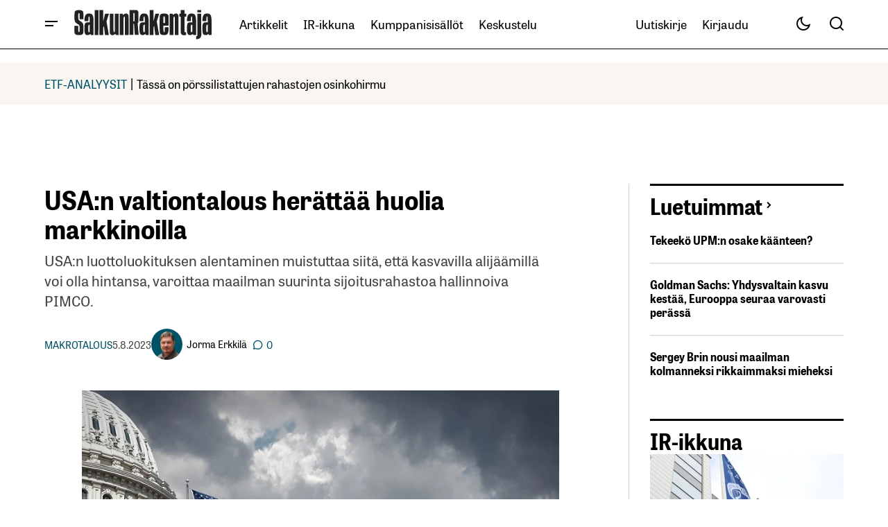

--- FILE ---
content_type: text/html; charset=UTF-8
request_url: https://www.salkunrakentaja.fi/2023/08/usan-valtiontalous-huolet/
body_size: 50980
content:
<!doctype html><html lang="fi"><head><script data-no-optimize="1">var litespeed_docref=sessionStorage.getItem("litespeed_docref");litespeed_docref&&(Object.defineProperty(document,"referrer",{get:function(){return litespeed_docref}}),sessionStorage.removeItem("litespeed_docref"));</script> <meta charset="UTF-8" /><meta name="viewport" content="width=device-width, initial-scale=1" /><link rel="profile" href="https://gmpg.org/xfn/11" /><meta name='robots' content='index, follow, max-image-preview:large, max-snippet:-1, max-video-preview:-1' /> <script data-no-defer="1" data-ezscrex="false" data-cfasync="false" data-pagespeed-no-defer data-cookieconsent="ignore">var ctPublicFunctions = {"_ajax_nonce":"f50f337c18","_rest_nonce":"29a1c5b035","_ajax_url":"\/wp-admin\/admin-ajax.php","_rest_url":"https:\/\/www.salkunrakentaja.fi\/wp-json\/","data__cookies_type":"native","data__ajax_type":"rest","data__bot_detector_enabled":0,"data__frontend_data_log_enabled":1,"cookiePrefix":"","wprocket_detected":false,"host_url":"www.salkunrakentaja.fi","text__ee_click_to_select":"Click to select the whole data","text__ee_original_email":"The complete one is","text__ee_got_it":"Got it","text__ee_blocked":"Blocked","text__ee_cannot_connect":"Cannot connect","text__ee_cannot_decode":"Can not decode email. Unknown reason","text__ee_email_decoder":"CleanTalk email decoder","text__ee_wait_for_decoding":"The magic is on the way!","text__ee_decoding_process":"Please wait a few seconds while we decode the contact data."}</script> <script data-no-defer="1" data-ezscrex="false" data-cfasync="false" data-pagespeed-no-defer data-cookieconsent="ignore">var ctPublic = {"_ajax_nonce":"f50f337c18","settings__forms__check_internal":"0","settings__forms__check_external":"0","settings__forms__force_protection":0,"settings__forms__search_test":"0","settings__forms__wc_add_to_cart":"0","settings__data__bot_detector_enabled":0,"settings__sfw__anti_crawler":0,"blog_home":"https:\/\/www.salkunrakentaja.fi\/","pixel__setting":"0","pixel__enabled":false,"pixel__url":null,"data__email_check_before_post":"1","data__email_check_exist_post":0,"data__cookies_type":"native","data__key_is_ok":true,"data__visible_fields_required":true,"wl_brandname":"Anti-Spam by CleanTalk","wl_brandname_short":"CleanTalk","ct_checkjs_key":"8e7def1945583d892cee4dd41f5c51ccc0c3ba10e8d2667d47d25afaab9372e8","emailEncoderPassKey":"1cad018567cde8008fafc88a059d1e3d","bot_detector_forms_excluded":"W10=","advancedCacheExists":true,"varnishCacheExists":false,"wc_ajax_add_to_cart":true}</script>  <script data-cfasync="false" data-pagespeed-no-defer>var gtm4wp_datalayer_name = "dataLayer";
	var dataLayer = dataLayer || [];</script> <title>USA:n valtiontalous herättää huolia markkinoilla</title><meta name="description" content="USA:n luottoluokituksen alentaminen muistuttaa siitä, että kasvavilla alijäämillä voi olla hintansa." /><link rel="canonical" href="https://www.salkunrakentaja.fi/2023/08/usan-valtiontalous-huolet/" /><meta property="og:locale" content="fi_FI" /><meta property="og:type" content="article" /><meta property="og:title" content="USA:n valtiontalous herättää huolia markkinoilla" /><meta property="og:description" content="Kasvavilla alijäämillä voi olla hintansa." /><meta property="og:url" content="https://www.salkunrakentaja.fi/2023/08/usan-valtiontalous-huolet/" /><meta property="og:site_name" content="SalkunRakentaja" /><meta property="article:publisher" content="https://www.facebook.com/salkunrakentaja" /><meta property="article:published_time" content="2023-08-05T08:20:18+00:00" /><meta property="og:image" content="https://www.salkunrakentaja.fi/wp-content/uploads/2022/02/USA-lippu-Yhdysvallat-kongressi-022022.jpg" /><meta property="og:image:width" content="800" /><meta property="og:image:height" content="458" /><meta property="og:image:type" content="image/jpeg" /><meta name="author" content="Jorma Erkkilä" /><meta name="twitter:card" content="summary_large_image" /><meta name="twitter:description" content="USA:n luottoluokituksen alentaminen muistuttaa siitä, että kasvavilla alijäämillä voi olla hintansa." /><meta name="twitter:creator" content="@https://twitter.com/ErkkilaJorma" /><meta name="twitter:site" content="@SalkunRakentaja" /> <script type="application/ld+json" class="yoast-schema-graph">{"@context":"https://schema.org","@graph":[{"@type":"Article","@id":"https://www.salkunrakentaja.fi/2023/08/usan-valtiontalous-huolet/#article","isPartOf":{"@id":"https://www.salkunrakentaja.fi/2023/08/usan-valtiontalous-huolet/"},"author":{"name":"Jorma Erkkilä","@id":"https://www.salkunrakentaja.fi/#/schema/person/4fd4ed390458ed52ca37e6784e441d48"},"headline":"USA:n valtiontalous herättää huolia markkinoilla","datePublished":"2023-08-05T08:20:18+00:00","mainEntityOfPage":{"@id":"https://www.salkunrakentaja.fi/2023/08/usan-valtiontalous-huolet/"},"wordCount":537,"commentCount":0,"publisher":{"@id":"https://www.salkunrakentaja.fi/#organization"},"image":{"@id":"https://www.salkunrakentaja.fi/2023/08/usan-valtiontalous-huolet/#primaryimage"},"thumbnailUrl":"https://www.salkunrakentaja.fi/wp-content/uploads/2022/02/USA-lippu-Yhdysvallat-kongressi-022022.jpg","keywords":["Fitch","luottoluokittajat","USA:n talous"],"articleSection":["Makrotalous"],"inLanguage":"fi","potentialAction":[{"@type":"CommentAction","name":"Comment","target":["https://www.salkunrakentaja.fi/2023/08/usan-valtiontalous-huolet/#respond"]}]},{"@type":"WebPage","@id":"https://www.salkunrakentaja.fi/2023/08/usan-valtiontalous-huolet/","url":"https://www.salkunrakentaja.fi/2023/08/usan-valtiontalous-huolet/","name":"USA:n valtiontalous herättää huolia markkinoilla","isPartOf":{"@id":"https://www.salkunrakentaja.fi/#website"},"primaryImageOfPage":{"@id":"https://www.salkunrakentaja.fi/2023/08/usan-valtiontalous-huolet/#primaryimage"},"image":{"@id":"https://www.salkunrakentaja.fi/2023/08/usan-valtiontalous-huolet/#primaryimage"},"thumbnailUrl":"https://www.salkunrakentaja.fi/wp-content/uploads/2022/02/USA-lippu-Yhdysvallat-kongressi-022022.jpg","datePublished":"2023-08-05T08:20:18+00:00","description":"USA:n luottoluokituksen alentaminen muistuttaa siitä, että kasvavilla alijäämillä voi olla hintansa.","breadcrumb":{"@id":"https://www.salkunrakentaja.fi/2023/08/usan-valtiontalous-huolet/#breadcrumb"},"inLanguage":"fi","potentialAction":[{"@type":"ReadAction","target":["https://www.salkunrakentaja.fi/2023/08/usan-valtiontalous-huolet/"]}]},{"@type":"ImageObject","inLanguage":"fi","@id":"https://www.salkunrakentaja.fi/2023/08/usan-valtiontalous-huolet/#primaryimage","url":"https://www.salkunrakentaja.fi/wp-content/uploads/2022/02/USA-lippu-Yhdysvallat-kongressi-022022.jpg","contentUrl":"https://www.salkunrakentaja.fi/wp-content/uploads/2022/02/USA-lippu-Yhdysvallat-kongressi-022022.jpg","width":800,"height":458,"caption":"Kuva: iStock.com / narvikk."},{"@type":"BreadcrumbList","@id":"https://www.salkunrakentaja.fi/2023/08/usan-valtiontalous-huolet/#breadcrumb","itemListElement":[{"@type":"ListItem","position":1,"name":"kotisivu","item":"https://www.salkunrakentaja.fi/"},{"@type":"ListItem","position":2,"name":"Artikkelit","item":"https://www.salkunrakentaja.fi/artikkelit/"},{"@type":"ListItem","position":3,"name":"Markkinat","item":"https://www.salkunrakentaja.fi/artikkelit/markkinat/"},{"@type":"ListItem","position":4,"name":"Makrotalous","item":"https://www.salkunrakentaja.fi/artikkelit/markkinat/makrotalous/"},{"@type":"ListItem","position":5,"name":"USA:n valtiontalous herättää huolia markkinoilla"}]},{"@type":"WebSite","@id":"https://www.salkunrakentaja.fi/#website","url":"https://www.salkunrakentaja.fi/","name":"SalkunRakentaja","description":"Vaurastujan media","publisher":{"@id":"https://www.salkunrakentaja.fi/#organization"},"potentialAction":[{"@type":"SearchAction","target":{"@type":"EntryPoint","urlTemplate":"https://www.salkunrakentaja.fi/?s={search_term_string}"},"query-input":{"@type":"PropertyValueSpecification","valueRequired":true,"valueName":"search_term_string"}}],"inLanguage":"fi"},{"@type":"Organization","@id":"https://www.salkunrakentaja.fi/#organization","name":"SalkunRakentaja","url":"https://www.salkunrakentaja.fi/","logo":{"@type":"ImageObject","inLanguage":"fi","@id":"https://www.salkunrakentaja.fi/#/schema/logo/image/","url":"https://www.salkunrakentaja.fi/wp-content/uploads/2024/12/SalkunRakentaja-logo-122024.jpg","contentUrl":"https://www.salkunrakentaja.fi/wp-content/uploads/2024/12/SalkunRakentaja-logo-122024.jpg","width":576,"height":170,"caption":"SalkunRakentaja"},"image":{"@id":"https://www.salkunrakentaja.fi/#/schema/logo/image/"},"sameAs":["https://www.facebook.com/salkunrakentaja","https://x.com/SalkunRakentaja","https://www.instagram.com/salkunrakentaja","https://www.linkedin.com/company/salkunrakentaja","https://www.youtube.com/channel/UCTp_dI4rgei52IU08N9f7Eg/featured"]},{"@type":"Person","@id":"https://www.salkunrakentaja.fi/#/schema/person/4fd4ed390458ed52ca37e6784e441d48","name":"Jorma Erkkilä","image":{"@type":"ImageObject","inLanguage":"fi","@id":"https://www.salkunrakentaja.fi/#/schema/person/image/","url":"https://www.salkunrakentaja.fi/wp-content/uploads/2023/02/Jorma-Erkkila-profiilikuva-SR-022025-190x190.png","contentUrl":"https://www.salkunrakentaja.fi/wp-content/uploads/2023/02/Jorma-Erkkila-profiilikuva-SR-022025-190x190.png","caption":"Jorma Erkkilä"},"description":"Jorma \"Jomppe\" Erkkilä on SalkunRakentaja-verkkolehden perustaja ja päätoimittaja.","sameAs":["https://www.salkunrakentaja.fi","https://www.linkedin.com/in/jormaerkkila/","https://x.com/https://twitter.com/ErkkilaJorma"],"worksFor":"Salkkumedia Oy","url":"https://www.salkunrakentaja.fi/author/jomppe/"}]}</script> <link rel='dns-prefetch' href='//fonts.googleapis.com' /><link href='https://fonts.gstatic.com' crossorigin rel='preconnect' /><link rel="alternate" type="application/rss+xml" title="SalkunRakentaja &raquo; syöte" href="https://www.salkunrakentaja.fi/feed/" /><link rel="alternate" type="application/rss+xml" title="SalkunRakentaja &raquo; kommenttien syöte" href="https://www.salkunrakentaja.fi/comments/feed/" /><link rel="alternate" type="application/rss+xml" title="SalkunRakentaja &raquo; USA:n valtiontalous herättää huolia markkinoilla kommenttien syöte" href="https://www.salkunrakentaja.fi/2023/08/usan-valtiontalous-huolet/feed/" /><link rel="alternate" title="oEmbed (JSON)" type="application/json+oembed" href="https://www.salkunrakentaja.fi/wp-json/oembed/1.0/embed?url=https%3A%2F%2Fwww.salkunrakentaja.fi%2F2023%2F08%2Fusan-valtiontalous-huolet%2F" /><link rel="alternate" title="oEmbed (XML)" type="text/xml+oembed" href="https://www.salkunrakentaja.fi/wp-json/oembed/1.0/embed?url=https%3A%2F%2Fwww.salkunrakentaja.fi%2F2023%2F08%2Fusan-valtiontalous-huolet%2F&#038;format=xml" /><style id='wp-img-auto-sizes-contain-inline-css'>img:is([sizes=auto i],[sizes^="auto," i]){contain-intrinsic-size:3000px 1500px}
/*# sourceURL=wp-img-auto-sizes-contain-inline-css */</style><style id="litespeed-ccss">.wp-block-image img{box-sizing:border-box;height:auto;max-width:100%;vertical-align:bottom}ul{box-sizing:border-box}.entry-content{counter-reset:footnotes}:root{--wp--preset--font-size--normal:16px;--wp--preset--font-size--huge:42px}html :where(img[class*=wp-image-]){height:auto;max-width:100%}:where(figure){margin:0 0 1em}:root{--wp--preset--aspect-ratio--square:1;--wp--preset--aspect-ratio--4-3:4/3;--wp--preset--aspect-ratio--3-4:3/4;--wp--preset--aspect-ratio--3-2:3/2;--wp--preset--aspect-ratio--2-3:2/3;--wp--preset--aspect-ratio--16-9:16/9;--wp--preset--aspect-ratio--9-16:9/16;--wp--preset--color--black:#000000;--wp--preset--color--cyan-bluish-gray:#abb8c3;--wp--preset--color--white:#FFFFFF;--wp--preset--color--pale-pink:#f78da7;--wp--preset--color--vivid-red:#cf2e2e;--wp--preset--color--luminous-vivid-orange:#ff6900;--wp--preset--color--luminous-vivid-amber:#fcb900;--wp--preset--color--light-green-cyan:#7bdcb5;--wp--preset--color--vivid-green-cyan:#00d084;--wp--preset--color--pale-cyan-blue:#8ed1fc;--wp--preset--color--vivid-cyan-blue:#0693e3;--wp--preset--color--vivid-purple:#9b51e0;--wp--preset--color--blue:#59BACC;--wp--preset--color--green:#58AD69;--wp--preset--color--orange:#FFBC49;--wp--preset--color--red:#e32c26;--wp--preset--color--gray-50:#f8f9fa;--wp--preset--color--gray-100:#f8f9fb;--wp--preset--color--gray-200:#E0E0E0;--wp--preset--color--primary:#000000;--wp--preset--color--secondary:#444444;--wp--preset--color--layout:#f7f5f2;--wp--preset--color--border:#d1d1d1;--wp--preset--gradient--vivid-cyan-blue-to-vivid-purple:linear-gradient(135deg,rgba(6,147,227,1) 0%,rgb(155,81,224) 100%);--wp--preset--gradient--light-green-cyan-to-vivid-green-cyan:linear-gradient(135deg,rgb(122,220,180) 0%,rgb(0,208,130) 100%);--wp--preset--gradient--luminous-vivid-amber-to-luminous-vivid-orange:linear-gradient(135deg,rgba(252,185,0,1) 0%,rgba(255,105,0,1) 100%);--wp--preset--gradient--luminous-vivid-orange-to-vivid-red:linear-gradient(135deg,rgba(255,105,0,1) 0%,rgb(207,46,46) 100%);--wp--preset--gradient--very-light-gray-to-cyan-bluish-gray:linear-gradient(135deg,rgb(238,238,238) 0%,rgb(169,184,195) 100%);--wp--preset--gradient--cool-to-warm-spectrum:linear-gradient(135deg,rgb(74,234,220) 0%,rgb(151,120,209) 20%,rgb(207,42,186) 40%,rgb(238,44,130) 60%,rgb(251,105,98) 80%,rgb(254,248,76) 100%);--wp--preset--gradient--blush-light-purple:linear-gradient(135deg,rgb(255,206,236) 0%,rgb(152,150,240) 100%);--wp--preset--gradient--blush-bordeaux:linear-gradient(135deg,rgb(254,205,165) 0%,rgb(254,45,45) 50%,rgb(107,0,62) 100%);--wp--preset--gradient--luminous-dusk:linear-gradient(135deg,rgb(255,203,112) 0%,rgb(199,81,192) 50%,rgb(65,88,208) 100%);--wp--preset--gradient--pale-ocean:linear-gradient(135deg,rgb(255,245,203) 0%,rgb(182,227,212) 50%,rgb(51,167,181) 100%);--wp--preset--gradient--electric-grass:linear-gradient(135deg,rgb(202,248,128) 0%,rgb(113,206,126) 100%);--wp--preset--gradient--midnight:linear-gradient(135deg,rgb(2,3,129) 0%,rgb(40,116,252) 100%);--wp--preset--font-size--small:13px;--wp--preset--font-size--medium:20px;--wp--preset--font-size--large:36px;--wp--preset--font-size--x-large:42px;--wp--preset--spacing--20:0.44rem;--wp--preset--spacing--30:0.67rem;--wp--preset--spacing--40:1rem;--wp--preset--spacing--50:1.5rem;--wp--preset--spacing--60:2.25rem;--wp--preset--spacing--70:3.38rem;--wp--preset--spacing--80:5.06rem;--wp--preset--shadow--natural:6px 6px 9px rgba(0, 0, 0, 0.2);--wp--preset--shadow--deep:12px 12px 50px rgba(0, 0, 0, 0.4);--wp--preset--shadow--sharp:6px 6px 0px rgba(0, 0, 0, 0.2);--wp--preset--shadow--outlined:6px 6px 0px -3px rgba(255, 255, 255, 1), 6px 6px rgba(0, 0, 0, 1);--wp--preset--shadow--crisp:6px 6px 0px rgba(0, 0, 0, 1)}:root{--wppb-primary-color:#1079F3;--wppb-secondary-color:#2D8BF9;--wppb-button-text-color:#FFFFFF;--wppb-label-size:16px;--wppb-label-color:#6E7A86;--wppb-label-color_:#090A0B;--wppb-notifications-text-color:#090A0B;--wppb-notifications-background-color-success:#DCEDC8;--wppb-notifications-background-color-error:#FFCDD2;--wppb-notifications-background-color-warning:#FFF9C4;--wppb-notifications-background-color-note:#D6F5FF;--wppb-notifications-border-color-success:#689F38;--wppb-notifications-border-color-error:#C62828;--wppb-notifications-border-color-warning:#F9A825;--wppb-notifications-border-color-note:#00A0D2}:root{--wppb-primary-color:#005266 !important;--wppb-secondary-color:#005266 !important;--wppb-button-text-color:#ffffff !important;--wppb-label-size:16px !important;--wppb-label-color:#444444 !important;--wppb-label-color_:#444444 !important;--wppb-notifications-text-color:#b5b5b5 !important;--wppb-notifications-border-color-success:#005266 !important;--wppb-notifications-border-color-error:#c62828 !important;--wppb-notifications-border-color-warning:#f9a825 !important;--wppb-notifications-border-color-note:#005266 !important;--wppb-notifications-background-color-success:#ffffff !important;--wppb-notifications-background-color-error:#ffffff !important;--wppb-notifications-background-color-warning:#ffffff !important;--wppb-notifications-background-color-note:#ffffff !important}:root{--wppb-primary-color:#005266 !important;--wppb-secondary-color:#005266 !important;--wppb-button-text-color:#ffffff !important;--wppb-label-size:16px !important;--wppb-label-color:#444444 !important;--wppb-label-color_:#444444 !important;--wppb-notifications-text-color:#b5b5b5 !important;--wppb-notifications-border-color-success:#005266 !important;--wppb-notifications-border-color-error:#c62828 !important;--wppb-notifications-border-color-warning:#f9a825 !important;--wppb-notifications-border-color-note:#005266 !important;--wppb-notifications-background-color-success:#ffffff !important;--wppb-notifications-background-color-error:#ffffff !important;--wppb-notifications-background-color-warning:#ffffff !important;--wppb-notifications-background-color-note:#ffffff !important}:root{--cs-desktop-container:1250px;--cs-laptop-container:1200px;--cs-tablet-container:992px;--cs-mobile-container:576px}:root{--cs-header-initial-height:72px;--cs-header-height:72px;--cs-header-topbar-height:143px;--cs-header-border-width:1px;--cs-floating-header-height:0px;--cs-offcanvas-width:100%;--cs-entry-content-width:1044px;--cs-entry-content-large-width:806px;--cs-entry-content-medium-width:688px;--cs-entry-content-full:1400px;--cs-layout-elements-border-radius:4px;--cs-thumbnail-border-radius:4px;--cs-tag-border-radius:2px;--cs-button-border-radius:4px;--cs-input-border-radius:4px;--cs-avatar-border-radius:50%;--cs-adminmbar-offset:0px;--cs-underline-bg-position:left 98%}@media (min-width:576px){:root{--cs-offcanvas-width:420px}}:root,body[data-scheme=light]{--cs-header-background:var(--cs-light-header-background, #FFFFFF);--cs-header-submenu-background:var(--cs-light-header-submenu-background, #FFFFFF);--cs-header-topbar-background:var(--cs-light-header-topbar-background, #F3F3F3);--cs-footer-background:var(--cs-light-footer-background, #FFFFFF);--cs-offcanvas-background:var(--cs-light-offcanvas-background, #FFFFFF)}:root,[data-scheme=light]{--cs-site-background:var(--cs-light-site-background, #FFFFFF);--cs-layout-background:var(--cs-light-layout-background, #F3F3F3);--cs-branding-background:var(--cs-light-branding-background, #f0f0f0);--cs-color-primary:var(--cs-light-primary-color, #000000);--cs-color-primary-contrast:#FFFFFF;--cs-color-secondary:var(--cs-light-secondary-color, #525252);--cs-color-secondary-contrast:#FFFFFF;--cs-color-accent:var(--cs-light-accent-color, #000000);--cs-color-border:var(--cs-light-border-color, #D9D9D9);--cs-color-divider:var(--cs-light-primary-color, #000000);--cs-color-input:var(--cs-light-input-background);--cs-color-input-contrast:var(--cs-light-input-color);--cs-color-button:var(--cs-light-button-background, #000000);--cs-color-button-contrast:var(--cs-light-button-color, #FFFFFF);--cs-color-button-hover:var(--cs-light-button-hover-background, #000000);--cs-color-button-hover-contrast:var(--cs-light-button-hover-color, #FFFFFF);--cs-color-overlay-background:var(--cs-light-overlay-background-rgb, #161616);--cs-color-tag-background:#F1F1F1;--cs-color-tag-background-hover:#EDEDED;--cs-color-contrast-50:#e9e9e9;--cs-color-contrast-100:#e9e9e9;--cs-color-contrast-200:#d2d2d2;--cs-color-contrast-300:#bbbbbb;--cs-color-contrast-400:#a4a4a4;--cs-color-contrast-500:#808080;--cs-color-contrast-600:#6c6c6c;--cs-color-contrast-700:#494949;--cs-color-contrast-800:#343434;--cs-color-contrast-900:#232323}[data-scheme]{color:var(--cs-color-primary)}:root,[data-scheme=light]{--cs-palette-color-blue:#59BACC;--cs-palette-color-green:#58AD69;--cs-palette-color-orange:#FFBC49;--cs-palette-color-red:#e32c26;--cs-palette-color-black:#000000;--cs-palette-color-white:#FFFFFF;--cs-palette-color-primary:#161616;--cs-palette-color-secondary:#585858;--cs-palette-color-layout:#f6f6f6;--cs-palette-color-border:#D9D9D9;--cs-palette-color-divider:#161616;--cs-palette-color-gray-50:#e9e9e9;--cs-palette-color-gray-100:#e9e9e9;--cs-palette-color-gray-200:#d2d2d2}[class*=" cs-icon-"]{font-family:"cs-icons"!important;speak:none;font-style:normal;font-weight:400;font-variant:normal;text-transform:none;line-height:1;-webkit-font-smoothing:antialiased;-moz-osx-font-smoothing:grayscale}.cs-icon-twitter-x:before{content:""}.cs-icon-facebook:before{content:""}.cs-icon-send:before{content:""}.cs-icon-search:before{content:""}.cs-icon-menu:before{content:""}.cs-icon-link:before{content:""}.cs-icon-x:before{content:""}.cs-icon-chevron-left:before{content:""}.cs-icon-chevron-right:before{content:""}.cs-icon-chevron-up:before{content:""}.cs-icon-eye:before{content:""}*,*::before,*::after{box-sizing:border-box}html{font-family:sans-serif;line-height:1.15;-webkit-text-size-adjust:100%}article,aside,figure,header,main,nav,section{display:block}body{margin:0;font-family:-apple-system,BlinkMacSystemFont,"Segoe UI",Roboto,"Helvetica Neue",Arial,"Noto Sans",sans-serif,"Apple Color Emoji","Segoe UI Emoji","Segoe UI Symbol","Noto Color Emoji";font-size:1rem;font-weight:400;line-height:1.5;text-align:left;background-color:#fff;color:#000}h1,h2{margin-top:0;margin-bottom:1rem}p{margin-top:0;margin-bottom:1rem}ul{margin-top:0;margin-bottom:1rem}ul ul{margin-bottom:0}a{color:var(--cs-color-secondary);text-decoration:underline;background-color:#fff0}figure{margin:0 0 1rem}img{vertical-align:middle;border-style:none}svg{overflow:hidden;vertical-align:middle}label{display:inline-block;margin-bottom:.5rem}button{border-radius:0}input,button{margin:0;font-family:inherit;font-size:inherit;line-height:inherit}button,input{overflow:visible}button{text-transform:none}button,[type=submit]{-webkit-appearance:button}button::-moz-focus-inner,[type=submit]::-moz-focus-inner{padding:0;border-style:none}[type=search]{outline-offset:-2px;-webkit-appearance:none}[type=search]::-webkit-search-decoration{-webkit-appearance:none}::-webkit-file-upload-button{font:inherit;-webkit-appearance:button}html{-webkit-font-smoothing:antialiased;-moz-osx-font-smoothing:grayscale;font-size:16px;font-family:var(--cs-font-base-family);scrollbar-gutter:stable}body{font-family:var(--cs-font-base-family),sans-serif;font-size:var(--cs-font-base-size);font-weight:var(--cs-font-base-weight);font-style:var(--cs-font-base-style);line-height:var(--cs-font-base-line-height);letter-spacing:var(--cs-font-base-letter-spacing)}h1,h2{margin-top:0;margin-bottom:1rem;word-wrap:break-word;color:var(--cs-color-primary);font-family:var(--cs-font-headings-family),sans-serif;font-weight:var(--cs-font-headings-weight);font-style:var(--cs-font-headings-style);text-transform:var(--cs-font-headings-text-transform);line-height:var(--cs-font-headings-line-height);letter-spacing:var(--cs-font-headings-letter-spacing)}@media (max-width:767.98px){h1{font-size:var(--cs-heading-2-font-size)}}@media (min-width:768px){h1{font-size:var(--cs-heading-1-font-size)}}@media (max-width:767.98px){h2{font-size:var(--cs-heading-3-font-size)}}@media (min-width:768px){h2{font-size:var(--cs-heading-2-font-size)}}.cs-main-content .entry-content>*{margin-top:32px;margin-bottom:32px}.cs-main-content .entry-content>*:first-child{margin-top:0}.entry-content{line-height:var(--cs-font-post-content-line-height);color:var(--cs-color-primary);word-break:break-word}.alignnone{max-width:100%}.wp-block-image:not(.is-style-rounded) img{border-radius:var(--cs-thumbnail-border-radius)}.cs-entry__overlay{position:relative}.cs-overlay-background{display:flex;flex-direction:column;position:relative}.cs-overlay-background:after{background:rgba(var(--cs-color-overlay-background),.4);border-radius:var(--cs-thumbnail-border-radius);content:"";position:absolute;left:0;top:0;right:0;bottom:0;opacity:1}.cs-overlay-link{display:flex;position:absolute!important;left:0;top:0;right:0;bottom:0;width:100%;height:100%;z-index:1}.cs-overlay-ratio{position:relative;display:flex;flex-direction:column}.cs-overlay-ratio:not(.cs-ratio-original) .cs-overlay-background{position:absolute;left:0;top:0;right:0;bottom:0;width:100%;height:100%;overflow:hidden}.cs-overlay-ratio:not(.cs-ratio-original) .cs-overlay-background img{width:100%;height:100%;object-fit:cover}.cs-overlay-ratio:not(.cs-ratio-original):before{content:"";display:table;box-sizing:border-box;width:0}.cs-ratio-landscape-16-9:before{padding-bottom:56.25%}.cs-entry__overlay .cs-overlay-background img{-webkit-transform:translateZ(0) scale(1);transform:translateZ(0) scale(1);-webkit-backface-visibility:hidden;backface-visibility:hidden}.cs-entry__inner.cs-entry__overlay .cs-overlay-background:after,.cs-entry__inner.cs-entry__overlay .cs-overlay-background:before{opacity:0}:root,[data-scheme=light]{--cs-color-placeholder:#a5a5a5}button{background-color:var(--cs-color-button);color:var(--cs-color-button-contrast);position:relative;display:inline-flex;align-items:center;justify-content:center;text-decoration:none;border:none;box-shadow:none;overflow:hidden;font-family:var(--cs-font-primary-family),sans-serif;font-size:var(--cs-font-primary-size);line-height:var(--cs-font-primary-line-height);font-weight:var(--cs-font-primary-weight);font-style:var(--cs-font-primary-style);letter-spacing:var(--cs-font-primary-letter-spacing);text-transform:var(--cs-font-primary-text-transform);padding:.5625rem 1.125rem .5625rem 1.125rem;border-radius:var(--cs-button-border-radius)}.cs-button-animated span{position:relative;overflow:hidden;display:inline-flex}.cs-button-animated span>span{display:inline-flex;justify-content:center;align-items:center}.cs-button-animated span>span:nth-of-type(2){position:absolute;left:0;transform:translateY(130%) translateZ(0)}input[type=email],input[type=url],input[type=search]{display:block;width:100%;background-color:var(--cs-color-input,var(--cs-site-background));color:var(--cs-color-input-contrast,var(--cs-color-primary));line-height:var(--cs-font-input-line-height);box-shadow:none;padding:.675rem 1.25rem;border-radius:var(--cs-input-border-radius);font-family:var(--cs-font-input-family),sans-serif;font-size:var(--cs-font-input-size);font-weight:var(--cs-font-input-weight);font-style:var(--cs-font-input-style);line-height:var(--cs-font-input-line-height);letter-spacing:var(--cs-font-input-letter-spacing);text-transform:var(--cs-font-input-text-transform);width:100%;min-height:42px;margin:0;outline:none;appearance:none;border:none;background-color:var(--cs-color-input,var(--cs-layout-background));color:var(--cs-color-input-contrast,var(--cs-color-primary))}input[type=search]::-webkit-search-decoration,input[type=search]::-webkit-search-cancel-button,input[type=search]::-webkit-search-results-button,input[type=search]::-webkit-search-results-decoration{display:none}label{font-family:var(--cs-font-input-family),sans-serif;font-size:var(--cs-font-input-size);font-weight:var(--cs-font-input-weight);font-style:var(--cs-font-input-style);line-height:var(--cs-font-input-line-height);letter-spacing:var(--cs-font-input-letter-spacing);text-transform:var(--cs-font-input-text-transform);margin-bottom:.75rem;color:var(--cs-color-secondary)}.cs-form-group{display:grid;width:100%;min-height:50px;grid-template-columns:1fr auto;grid-template-rows:auto 1fr;border:1px solid #fff0;border-radius:var(--cs-button-border-radius);background:var(--cs-color-input);overflow:hidden}.cs-form-group label{grid-column:1/2;grid-row:1/2;margin:0;padding:.4375rem 0 0 1.125rem;height:auto;visibility:visible;font-size:.75rem;line-height:1}.cs-form-group input{grid-column:1/2;grid-row:2/3;display:block;width:100%;background-color:var(--cs-color-input,var(--cs-site-background));color:var(--cs-color-input-contrast,var(--cs-color-primary));line-height:var(--cs-font-input-line-height);box-shadow:none;padding:var(--cs-input-padding-y,.675rem) var(--cs-input-padding-x,1.125rem);border-radius:0;height:100%;min-height:unset;padding:0 0 .4375rem 1.125rem}.cs-form-group button{position:relative;grid-column:2/3;grid-row:1/3;background-color:var(--cs-color-button);color:var(--cs-color-button-contrast);position:relative;display:inline-flex;align-items:center;justify-content:center;text-decoration:none;border:none;box-shadow:none;overflow:hidden;font-family:var(--cs-font-primary-family),sans-serif;font-size:var(--cs-font-primary-size);line-height:var(--cs-font-primary-line-height);font-weight:var(--cs-font-primary-weight);font-style:var(--cs-font-primary-style);letter-spacing:var(--cs-font-primary-letter-spacing);text-transform:var(--cs-font-primary-text-transform);padding:.675rem 1.25rem .675rem .5625rem;border-radius:0 var(--cs-button-border-radius) var(--cs-button-border-radius)0}@media (max-width:575.98px){.cs-form-group button{padding:.675rem .5625rem}}.cs-form-group button:before{position:absolute;left:0;z-index:1;content:"";display:block;width:1px;height:18px;background:var(--cs-color-border)}.cs-form-group:has(input:not(:focus):empty){align-items:center}.cs-form-group:has(input:not(:focus):empty) label{height:0;padding:0 0 0 1.125rem;visibility:hidden}.cs-form-group:has(input:not(:focus):empty) input{grid-row:1/3;padding:0 0 0 1.125rem}.cs-form-group .cs-icon{font-size:1.125rem}.cs-form-group .cs-icon:not(:last-child){margin-right:.5rem}@media (max-width:575.98px){.cs-form-group span{display:none}}body{background:var(--cs-site-background);overflow-x:hidden;-moz-osx-font-smoothing:grayscale;-webkit-font-smoothing:antialiased;--cs-wpadminbar-height:0px}.cs-wrapper{min-height:calc(100vh - var(--cs-wpadminbar-height));display:flex;flex-direction:column;justify-content:space-between}.cs-site{margin-bottom:4rem}@media (min-width:768px){.cs-site{margin-bottom:6rem}}.cs-container{width:100%;padding-right:24px;padding-left:24px;margin-right:auto;margin-left:auto;max-width:var(--cs-mobile-container,576px)}@media (min-width:768px){.cs-container{max-width:var(--cs-tablet-container,992px)}}@media (min-width:992px){.cs-container{max-width:var(--cs-laptop-container,1200px)}}@media (min-width:1200px){.cs-container{max-width:var(--cs-desktop-container,1448px)}}.cs-site-content{margin-top:1.5rem;margin-bottom:1.5rem}.cs-site-inner{display:flex;flex-direction:column}.cs-site-inner>*{flex:0 0 auto}.cs-site-inner main{flex:1 0 auto}.cs-header{position:relative;width:100%;z-index:10}@media (min-width:992px){.cs-header{z-index:100}}.cs-header__outer{width:100%;background:var(--cs-header-background,var(--cs-site-background))}.cs-header__outer:after{content:"";display:block;width:100%;height:var(--cs-header-border-width);background:var(--cs-color-border)}.cs-header__inner{display:flex;justify-content:space-between;align-items:stretch;min-height:var(--cs-header-height)}.cs-header__inner-mobile{display:flex}@media (min-width:992px){.cs-header__inner-mobile{display:none}}.cs-header__inner-mobile .cs-col-left,.cs-header__inner-mobile .cs-col-right{flex:2}.cs-header__inner-desktop{display:none;min-height:var(--cs-header-initial-height)}@media (min-width:992px){.cs-header__inner-desktop{display:flex}.cs-header__inner-desktop:not(:has(.cs-col-center)) .cs-col-left{flex:5}}.cs-header__col{display:flex;align-items:center;flex:1}.cs-header__col.cs-col-center{justify-content:center;padding:0 20px}.cs-header__inner-mobile .cs-header__col.cs-col-center{flex:5;padding:0}.cs-header__col.cs-col-left:not(:only-child){padding-right:20px}.cs-header__col.cs-col-right{justify-content:flex-end}.cs-header__col.cs-col-right:not(:only-child){padding-left:20px}.cs-header__logo{display:block;color:var(--cs-color-primary);white-space:nowrap;text-decoration:none;font-family:var(--cs-font-main-logo-family),sans-serif;font-size:var(--cs-font-main-logo-size);font-weight:var(--cs-font-main-logo-weight);font-style:var(--cs-font-main-logo-style);letter-spacing:var(--cs-font-main-logo-letter-spacing);text-transform:var(--cs-font-main-logo-text-transform)}.cs-header__logo.cs-logo-dark{display:none}.cs-header__logo img{display:block;width:initial}.cs-header__logo-mobile{font-family:var(--cs-font-mobile-logo-family),sans-serif;font-size:var(--cs-font-mobile-logo-size);font-weight:var(--cs-font-mobile-logo-weight);font-style:var(--cs-font-mobile-logo-style);letter-spacing:var(--cs-font-mobile-logo-letter-spacing);text-transform:var(--cs-font-mobile-logo-text-transform)}.cs-header .cs-logo{margin-bottom:0}.cs-header__nav{display:block;height:100%}.cs-header__nav:not(:first-child){margin-left:28px}.cs-header__nav-inner{display:flex;height:100%;padding:0;margin:0;align-items:center;list-style:none}.cs-header__nav-inner li{position:relative}.cs-header__nav-inner>li{height:100%;margin:0;padding:0}.cs-header__nav-inner>li>a{position:relative;display:flex;align-items:center;white-space:nowrap;height:100%;padding-left:11px;padding-right:11px;text-decoration:none;color:var(--cs-color-primary);font-family:var(--cs-font-menu-family),sans-serif;font-size:var(--cs-font-menu-size);line-height:var(--cs-font-menu-line-height);font-weight:var(--cs-font-menu-weight);font-style:var(--cs-font-menu-style);letter-spacing:var(--cs-font-menu-letter-spacing);text-transform:var(--cs-font-menu-text-transform)}.cs-header__nav-inner>li>a>span{display:flex;flex-wrap:nowrap;align-items:center;min-height:28px;padding-left:0;padding-right:0;border-radius:var(--cs-layout-elements-border-radius)}.cs-header__nav-inner>li>a>span span{display:inline;padding-bottom:.02em;background:linear-gradient(to right,currentColor 0%,currentColor 98%);background-size:0 1px;background-repeat:no-repeat;background-position:var(--cs-underline-bg-position);color:var(--cs-color-primary);text-decoration:none}@media (max-width:575.98px){.cs-header__inner-mobile{margin-left:-8px;margin-right:-8px}.cs-header__inner-mobile .cs-header__col.cs-col-left:not(:only-child){padding-right:12px}.cs-header__inner-mobile .cs-header__col.cs-col-right:not(:only-child){padding-left:12px}}.cs-header__toggles{display:flex;justify-content:center;align-items:center;height:100%}@media (min-width:992px){.cs-header .cs-header__toggles:last-child{margin-right:-14px}}.cs-header__toggle{position:relative;width:40px;height:100%;border-radius:0;display:flex;justify-content:center;align-items:center;opacity:1;text-decoration:none;color:var(--cs-color-primary)}@media (min-width:576px){.cs-header__toggle{width:48px}}.cs-header__toggle .cs-icon{width:24px;height:24px;display:flex;justify-content:center;align-items:center;font-size:1.5rem}.cs-header__burger-toggle,.cs-header__offcanvas-toggle{justify-content:center;align-items:center;width:48px;height:100%;padding:0}.cs-header__burger-toggle .cs-icon,.cs-header__offcanvas-toggle .cs-icon{font-size:1.5rem}.cs-header__burger-toggle{display:none}@media (min-width:992px){.cs-header__burger-toggle{display:flex;margin-left:-14px}}.cs-header__burger-toggle .cs-icon-menu{display:block}.cs-header__burger-toggle .cs-icon-x{display:none}.cs-header__offcanvas-toggle{display:flex;margin-left:-6px}@media (min-width:992px){.cs-header__offcanvas-toggle{display:none}}.cs-header__offcanvas-toggle~.cs-logo{margin-left:8px}.cs-navbar-smart-enabled .cs-header{position:sticky;top:calc(0px - var(--cs-header-height) - var(--cs-header-border-width))}.cs-header-three .cs-header__outer:after{background:var(--cs-color-divider)}.cs-header-three .cs-header__outer>.cs-container{max-width:100%}@media (min-width:992px) and (max-width:1199.98px){.cs-header-three .cs-header__burger-toggle{display:none}.cs-header-three .cs-header__offcanvas-toggle{display:flex}.cs-header-three .cs-header__nav{display:none}}.cs-header-overlay{display:none;position:fixed;top:var(--cs-wpadminbar-height);right:0;bottom:0;left:0;z-index:-1;background:rgba(var(--cs-color-overlay-background),.5)}@media (min-width:992px){.cs-header-overlay{top:var(--cs-wpadminbar-height)}}.cs-header-three:not(.cs-scroll-sticky) .cs-header-overlay{top:var(--cs-wpadminbar-height)}@media (min-width:992px){.cs-header-three:not(.cs-scroll-sticky) .cs-header-overlay{top:var(--cs-wpadminbar-height)}}@keyframes fade{0%{opacity:0}100%{opacity:1}}.cs-search{display:flex;flex-direction:column;opacity:0;visibility:hidden;position:absolute;top:calc(var(--cs-header-height) + var(--cs-header-border-width));right:0;z-index:9;width:100%;height:unset;max-height:calc(100vh - var(--cs-wpadminbar-height) - var(--cs-header-height) - var(--cs-header-border-width));transform:none!important;margin-bottom:calc(var(--cs-header-height) + var(--cs-wpadminbar-height));overflow:hidden;overflow-y:scroll;-ms-overflow-style:none;scrollbar-width:none;background:var(--cs-header-background,var(--cs-site-background));-webkit-overflow-scrolling:touch}@media (min-width:992px){.cs-search{top:calc(var(--cs-header-initial-height) + var(--cs-header-border-width));max-height:calc(100vh - var(--cs-wpadminbar-height) - var(--cs-header-initial-height) - var(--cs-header-border-width) - var(--cs-header-topbar-height));margin-bottom:calc(var(--cs-header-initial-height) + var(--cs-wpadminbar-height))}}.cs-search::-webkit-scrollbar{display:none}@media (min-width:992px){.cs-header-three:not(.cs-scroll-sticky) .cs-search{top:calc(var(--cs-header-initial-height) + var(--cs-header-border-width));margin-bottom:calc(var(--cs-header-initial-height))}}.cs-search__inner{display:flex;flex-direction:column;gap:24px;padding:24px 1.5rem}@media (min-width:576px) and (max-width:767.98px){.cs-search__inner{width:100%;max-width:var(--cs-mobile-container,576px);margin:0 auto}}@media (min-width:992px){.cs-search__inner{gap:40px;width:100%;max-width:var(--cs-desktop-container,1448px);margin:0 auto}}@media (min-width:1448px){.cs-search__inner{padding:40px 1.5rem}}.cs-search__form-header{font-family:var(--cs-font-headings-family),sans-serif;font-weight:var(--cs-font-headings-weight);font-style:var(--cs-font-headings-style);text-transform:var(--cs-font-headings-text-transform);line-height:var(--cs-font-headings-line-height);letter-spacing:var(--cs-font-headings-letter-spacing);padding-bottom:.5rem;font-size:1.5rem}.cs-search__popular{display:flex}.cs-search__popular-header{font-family:var(--cs-font-section-headings-family),sans-serif;font-size:var(--cs-font-section-headings-size);font-weight:var(--cs-font-section-headings-weight);font-style:var(--cs-font-section-headings-style);letter-spacing:var(--cs-font-section-headings-letter-spacing);text-transform:var(--cs-font-section-headings-text-transform);line-height:var(--cs-font-section-headings-line-height);padding-right:.5rem;color:var(--cs-color-primary);white-space:nowrap}.cs-search__popular-categories a{white-space:nowrap}.cs-burger-menu{display:none;position:absolute;top:calc(var(--cs-header-initial-height) + var(--cs-header-border-width));left:0;z-index:110;flex-direction:column;width:100%;max-height:calc(100vh - var(--cs-wpadminbar-height) - var(--cs-header-initial-height) - var(--cs-header-border-width) - var(--cs-header-topbar-height));height:auto;overflow:hidden;overflow-y:scroll;scrollbar-width:none;-webkit-overflow-scrolling:touch;opacity:0;background:var(--cs-header-submenu-background,var(--cs-site-background))}@media (min-width:992px){.cs-header-three:not(.cs-scroll-sticky) .cs-burger-menu{top:calc(var(--cs-header-initial-height) + var(--cs-header-border-width));margin-bottom:calc(var(--cs-header-initial-height))}}.cs-burger-menu__content{display:grid;align-items:start;margin:40px 0;padding:0}@media (min-width:992px) and (max-width:1199.98px){.cs-burger-menu__content{grid-template-columns:1fr 332px;grid-column-gap:64px}}@media (min-width:1200px){.cs-burger-menu__content{grid-template-columns:repeat(2,1fr);grid-column-gap:24px}}.cs-burger-menu__content .cs-burger-menu__nav{display:block;margin-top:0;padding-top:0;border:none}.cs-burger-menu__content .cs-burger-menu__nav:last-child{grid-column:span 2}.cs-burger-menu__content .cs-burger-menu__nav-menu{margin:0;padding:0;list-style:none;display:flex;flex-direction:row;column-gap:1.5rem;justify-content:space-between;margin:-4px 0 4px 0}.cs-burger-menu__content .cs-burger-menu__nav-menu .menu-item{width:auto}@media (min-width:1200px){.cs-burger-menu__content .cs-burger-menu__nav-menu .menu-item{min-width:120px}}@media (min-width:1448px){.cs-burger-menu__content .cs-burger-menu__nav-menu .menu-item{min-width:210px}}.cs-burger-menu__content .cs-burger-menu__nav-menu .menu-item>a{display:inline;padding-bottom:.02em;background:linear-gradient(to right,currentColor 0%,currentColor 98%);background-size:0 1px;background-repeat:no-repeat;background-position:var(--cs-underline-bg-position);color:var(--cs-color-primary);text-decoration:none;font-family:var(--cs-font-footer-menu-family),sans-serif;font-size:var(--cs-font-footer-menu-size);font-weight:var(--cs-font-footer-menu-weight);font-style:var(--cs-font-footer-menu-style);letter-spacing:var(--cs-font-footer-menu-letter-spacing);text-transform:var(--cs-font-footer-menu-text-transform);line-height:var(--cs-font-footer-menu-line-height);width:100%;padding:0;color:var(--cs-color-primary)}.cs-burger-menu__content .cs-burger-menu__nav-menu .menu-item-has-children>a{width:100%;padding:0}.cs-burger-menu__content .cs-burger-menu__nav-menu .menu-item-has-children .sub-menu{margin:0;padding:0;list-style:none;display:flex;flex-direction:column}.cs-burger-menu__content .cs-burger-menu__nav-menu .menu-item-has-children .sub-menu li{padding:1.125rem 0 0 0}.cs-burger-menu__content .cs-burger-menu__nav-menu .menu-item-has-children .sub-menu a{display:inline;padding-bottom:.02em;background:linear-gradient(to right,currentColor 0%,currentColor 98%);background-size:0 1px;background-repeat:no-repeat;background-position:var(--cs-underline-bg-position);color:var(--cs-color-primary);text-decoration:none;font-family:var(--cs-font-footer-submenu-family),sans-serif;font-size:var(--cs-font-footer-submenu-size);font-weight:var(--cs-font-footer-submenu-weight);font-style:var(--cs-font-footer-submenu-style);letter-spacing:var(--cs-font-footer-submenu-letter-spacing);text-transform:var(--cs-font-footer-submenu-text-transform);line-height:var(--cs-font-footer-submenu-line-height);color:var(--cs-color-secondary)}.cs-header-bottombar{display:none;--cs-bottombar-height:40px;overflow:hidden}@media (min-width:992px){.cs-header-bottombar{position:relative;display:block;background:var(--cs-layout-background)}}.cs-header-bottombar-fullwidth .cs-container{max-width:100%}.cs-header-bottombar__inner{display:flex;justify-content:var(--cs-header-bottombar-alignment,flex-start);align-items:center;width:100%;min-height:var(--cs-bottombar-height)}.cs-header-bottombar .cs-header-bottombar__nav-menu{position:relative;overflow:hidden;overflow:clip;list-style:none;padding:0;z-index:1;display:flex;align-items:center;width:100%}.cs-header-bottombar .cs-header-bottombar__nav{width:100%;height:100%;margin:0;padding:0;display:flex;justify-content:var(--cs-header-bottombar-alignment,flex-start)}.cs-header-bottombar .cs-header-bottombar__nav .menu-item{flex-shrink:0;width:auto;height:100%;position:relative;display:flex;align-items:center}.cs-header-bottombar .cs-header-bottombar__nav .menu-item:not(:last-child,.current-item){position:relative;margin-right:1rem;padding-right:1rem}.cs-header-bottombar .cs-header-bottombar__nav .menu-item:not(:last-child,.current-item) a:after{content:"";position:absolute;top:50%;right:0;transform:translateY(-50%);display:block;width:1px;height:calc(100% - 1rem*0.5*2);min-height:1rem;background:var(--cs-color-border)}.cs-header-bottombar .cs-header-bottombar__nav .menu-item a{display:flex;align-items:center;padding-top:.5rem;padding-bottom:.5rem;color:var(--cs-color-secondary);text-decoration:none;font-family:var(--cs-font-bottombar-menu-family),sans-serif;font-size:var(--cs-font-bottombar-menu-size);font-weight:var(--cs-font-bottombar-menu-weight);font-style:var(--cs-font-bottombar-menu-style);letter-spacing:var(--cs-font-bottombar-menu-letter-spacing);text-transform:var(--cs-bottombar-menu-text-transform);line-height:var(--cs-font-bottombar-menu-line-height)}.cs-header-bottombar-standard ul{flex-wrap:wrap}.cs-footer__logo{white-space:nowrap;flex:none;font-family:var(--cs-font-footer-logo-family),sans-serif;font-size:var(--cs-font-footer-logo-size);font-weight:var(--cs-font-footer-logo-weight);font-style:var(--cs-font-footer-logo-style);letter-spacing:var(--cs-font-footer-logo-letter-spacing);text-transform:var(--cs-font-footer-logo-text-transform);color:var(--cs-color-primary);text-decoration:none}.cs-footer__logo:has(img){padding:0}.cs-footer__logo:has(img) img{width:auto}.cs-footer__logo.cs-logo-dark{display:none}.entry-content{font-family:var(--cs-font-post-content-family),sans-serif;font-weight:var(--cs-font-post-content-weight);font-size:var(--cs-font-post-content-size);letter-spacing:var(--cs-font-post-content-letter-spacing);line-height:var(--cs-font-post-content-line-height)}.entry-content:not(:first-child){margin-top:2.5rem}.entry-content:after,.entry-content:before{content:"";display:table;clear:both}@media (max-width:767.98px){.entry-content{font-size:1.125rem}}@media (min-width:992px){.single .cs-entry__container{display:grid;justify-content:center}}.single .cs-metabar-enabled .cs-entry__container{grid-template-columns:minmax(0,var(--cs-entry-content-width));column-gap:24px}@media (min-width:1282px){.single .cs-metabar-enabled.cs-sidebar-right .cs-entry__container{grid-template-columns:minmax(0,1fr) minmax(0,var(--cs-entry-content-large-width))}}@media (min-width:768px){.single .entry-content{max-width:var(--cs-entry-content-medium-width);margin-left:auto;margin-right:auto}}.cs-sidebar__area{margin:0 auto}.cs-sidebar-enabled .cs-sidebar__area{order:2}@media (min-width:768px){.cs-sidebar__area{margin:initial}}@media (min-width:992px){.cs-sidebar__area{margin:initial}.cs-sidebar-right .cs-sidebar__area{order:2;border-left:1px solid var(--cs-color-border)}.cs-sidebar-right .cs-sidebar__area .cs-sidebar__inner{padding-left:10px}}@media (min-width:768px) and (max-width:991.98px){.cs-sidebar__inner{column-count:2;column-gap:40px}}.cs-sidebar__inner .widget{break-inside:avoid}.cs-sidebar__area .widget:not(:last-child){margin-bottom:48px;padding-bottom:0}@supports (position:sticky) or (position:-webkit-sticky){@media (min-width:992px){.cs-sticky-sidebar-enabled.cs-stick-last .cs-sidebar__inner{display:flex;flex-direction:column;height:100%}}}.cs-main-content{position:relative;display:grid;grid-auto-flow:row;row-gap:3rem;grid-template-columns:minmax(0,1fr);margin-top:1.5rem}@media (min-width:992px){.cs-main-content{column-gap:32px}}@media (min-width:1200px){.cs-main-content{column-gap:46px}}.cs-sidebar-right .cs-main-content{grid-template-columns:minmax(0,1fr)}@media (min-width:992px){.cs-sidebar-right .cs-main-content{grid-template-columns:minmax(0,1fr) 310px}}.cs-content-area{position:relative;font-size:var(--cs-font-post-content-size)}.cs-sidebar-enabled .cs-content-area{order:1}@media (min-width:992px){.cs-sidebar-right .cs-content-area{order:1}}.cs-content-area{--cs-post-area-align-content:flex-start;--cs-post-area-content-padding:0px;--cs-post-area-content-border-radius:0;--cs-post-area-content-background:none;--cs-post-area-content-border:0px;--cs-post-area-align-image:stretch}.cs-posts-area{--cs-post-area-separator-width:1px;--cs-post-area-separator-color:var(--cs-color-border)}.cs-posts-area__main{--cs-posts-area-grid-columns:1;--cs-posts-area-grid-row-gap:4rem;--cs-posts-area-grid-column-gap:1.5rem;display:grid;grid-row-gap:var(--cs-posts-area-grid-row-gap);grid-column-gap:var(--cs-posts-area-grid-column-gap);grid-template-columns:repeat(var(--cs-posts-area-grid-columns),minmax(0,1fr))}.cs-posts-area__main .cs-entry__outer{display:grid;grid-template-rows:auto minmax(0,1fr);row-gap:1rem;height:100%}.cs-posts-area__main .cs-entry__content{display:flex;flex-direction:column;gap:0;height:100%;margin-left:0;margin-right:0}.cs-posts-area__main .cs-entry .cs-entry__thumbnail img+img{display:none}@media (min-width:576px){.cs-posts-area__main .cs-entry .cs-entry__thumbnail img:first-child{display:none}.cs-posts-area__main .cs-entry .cs-entry__thumbnail img+img{display:block}}.cs-search .cs-search__form-group{background:var(--cs-color-input,var(--cs-layout-background))}.cs-search .cs-search__form-group input{background:var(--cs-color-input,var(--cs-layout-background));color:var(--cs-color-input-contrast)}.cs-search .cs-search__form-group button{background:var(--cs-color-input,var(--cs-layout-background));color:var(--cs-color-accent)}.cs-search__input{width:100%;outline:none;appearance:none;min-height:unset;border-radius:var(--cs-button-border-radius)0 0 var(--cs-button-border-radius)}.cs-search__submit{border-radius:0 var(--cs-button-border-radius) var(--cs-button-border-radius)0}.cs-entry__outer{display:flex;flex-direction:column;gap:1rem}.cs-entry__content{position:relative;width:100%;max-width:var(--cs-entry-content-width);margin-left:auto;margin-right:auto}.cs-entry__info{margin-bottom:.625rem}@media (min-width:768px){.cs-entry__info{margin-bottom:1rem}}.cs-entry__thumbnail{overflow:hidden;border-radius:var(--cs-thumbnail-border-radius)}.cs-entry__thumbnail a{display:block;width:100%;height:100%}.cs-entry__thumbnail img{width:100%}.cs-entry__thumbnail.cs-entry__overlay{border-radius:var(--cs-thumbnail-border-radius);clip-path:inset(0 0 0 0 round var(--cs-thumbnail-border-radius));transform:translate3d(0,0,0);overflow:hidden}.cs-entry__title{margin-top:0;margin-bottom:0;font-family:var(--cs-font-entry-title-family),sans-serif;line-height:var(--cs-font-entry-title-line-height);font-weight:var(--cs-font-entry-title-weight);font-style:var(--cs-font-entry-title-style);letter-spacing:var(--cs-font-entry-title-letter-spacing);text-transform:var(--cs-font-entry-title-text-transform);font-size:var(--cs-entry-title-font-size,1.125rem);color:var(--cs-color-title,var(--cs-color-primary));overflow-wrap:break-word;word-wrap:break-word;word-break:break-word}.cs-entry__title a{display:block;text-decoration:none;color:var(--cs-color-title,var(--cs-color-primary))}.cs-entry__subtitle{font-family:var(--cs-font-post-subtitle-family),sans-serif;font-size:var(--cs-font-post-subtitle-size);line-height:var(--cs-font-post-subtitle-line-height);font-weight:var(--cs-font-post-subtitle-weight);letter-spacing:var(--cs-font-post-subtitle-letter-spacing);color:var(--cs-color-secondary)}.cs-entry__subtitle:not(:first-child){margin-top:.5rem}.cs-entry__header{position:relative}.cs-entry__header .cs-entry__header-content{position:relative;max-width:925px;margin:0}.cs-entry__header .cs-entry__header-content{display:flex;flex-direction:column;gap:0}@media (max-width:991.98px){.cs-entry__header .cs-entry__header-content{height:auto;justify-content:space-between}}.cs-entry__header .cs-entry__title{font-family:var(--cs-font-post-title-family),sans-serif;font-size:var(--cs-font-post-title-size);line-height:var(--cs-font-post-title-line-height);font-weight:var(--cs-font-post-title-weight);font-style:var(--cs-font-post-title-style);letter-spacing:var(--cs-font-post-title-letter-spacing);text-transform:var(--cs-font-post-title-text-transform);text-transform:var(--cs-font-post-title-text-transform);max-width:845px;margin-bottom:0;word-wrap:break-word}@media (max-width:767.98px){.cs-entry__header .cs-entry__title{font-size:var(--cs-heading-2-font-size)}}.cs-entry__header .cs-entry__subtitle{max-width:568px}.cs-entry__header .cs-entry__subtitle:not(:first-child){margin-top:.25rem}.cs-entry__header .cs-entry__post-meta:not(:first-child){margin-top:1.5rem}.cs-entry__content-wrap{width:100%;max-width:var(--cs-entry-content-large-width)}@media (min-width:1280px){.cs-entry__content-wrap{background:var(--cs-site-background)}}.cs-page-layout-right .cs-entry__content-wrap{margin-left:auto}@media (max-width:991.98px){.cs-page-layout-right .cs-entry__content-wrap{margin-right:auto}}.cs-entry__media figure{margin:0}.cs-entry__media img+img{display:none}@media (min-width:576px){.cs-entry__media img:first-child{display:none}.cs-entry__media img+img{display:block}}.cs-entry__thumbnail-caption{font-family:var(--cs-font-post-meta-family),sans-serif;font-size:var(--cs-font-post-meta-size);line-height:var(--cs-font-post-meta-line-height);font-weight:var(--cs-font-post-meta-weight);font-style:var(--cs-font-post-meta-style);letter-spacing:var(--cs-font-post-meta-letter-spacing);text-transform:var(--cs-font-post-meta-text-transform);display:flex;width:100%;margin-top:.5rem;color:var(--cs-color-secondary)}.cs-entry__header-standard .cs-entry__title,.cs-entry__header-standard .cs-entry__subtitle{max-width:726px}.cs-entry__header-standard .cs-entry__media{margin-top:1.5rem}.cs-entry__post-meta{display:flex;align-items:center;flex-wrap:wrap;gap:.5rem;color:var(--cs-color-meta,var(--cs-color-secondary));font-family:var(--cs-font-post-meta-family),sans-serif;font-size:var(--cs-font-post-meta-size);line-height:var(--cs-font-post-meta-line-height);font-weight:var(--cs-font-post-meta-weight);font-style:var(--cs-font-post-meta-style);letter-spacing:var(--cs-font-post-meta-letter-spacing);text-transform:var(--cs-font-post-meta-text-transform)}.cs-entry__post-meta a{color:var(--cs-color-primary);font-size:inherit}.cs-entry__post-meta>*{display:flex}.cs-entry__post-meta .cs-meta-icon{display:flex;align-items:center;margin-right:4px}.cs-entry__post-meta .cs-meta-author{display:inline;width:auto}.cs-entry__post-meta .cs-meta-author-avatar img{margin-right:6px;border-radius:var(--cs-avatar-border-radius)}.cs-entry__post-meta .cs-meta-author-name{display:inline;padding-bottom:.02em;background:linear-gradient(to right,currentColor 0%,currentColor 98%);background-size:0 1px;background-repeat:no-repeat;background-position:var(--cs-underline-bg-position);color:var(--cs-color-primary);text-decoration:none;padding:0}.cs-entry__post-meta .cs-meta-author-by{display:inline}.cs-entry__post-meta .cs-meta-author-by:after{content:" ";display:inline}.cs-entry__post-meta .cs-meta-author-link{display:inline;text-decoration:none}.cs-entry__post-meta .cs-meta-date{display:flex;margin:0;align-items:center}.cs-entry__post-meta .cs-meta-comments{display:flex;justify-content:center;align-items:center;margin-left:auto}.cs-entry__header .cs-entry__post-meta .cs-meta-comments{margin-left:.5rem}.cs-entry__post-meta .cs-meta-comments .comments-link{display:flex;align-items:center;text-decoration:none;color:var(--cs-color-accent)}.cs-entry__post-meta .cs-meta-comments .comments-link:before{content:"";margin-right:.25rem;font-family:"cs-icons"!important;font-size:1rem}.cs-entry__post-meta .cs-meta-views{align-items:center}.cs-entry__post-meta .cs-meta-views:not(:first-child){margin-left:.5rem}.cs-entry__post-meta .cs-meta-views .cs-icon{font-size:1rem}.cs-entry__post-meta .cs-meta-category{align-items:center}.cs-entry__post-meta .post-categories{margin:0;padding:0;list-style:none;display:inline-block;display:flex;flex-wrap:wrap;align-items:center;gap:.5rem}.cs-entry__post-meta .post-categories li{display:inline-block}.cs-entry__post-meta .post-categories li{position:relative;line-height:1}.cs-entry__post-meta .post-categories a{font-family:var(--cs-font-category-family),sans-serif;font-size:var(--cs-font-category-size);line-height:var(--cs-font-category-line-height);font-weight:var(--cs-font-category-weight);font-style:var(--cs-font-category-style);letter-spacing:var(--cs-font-category-letter-spacing);text-transform:var(--cs-font-category-text-transform);position:relative;display:flex;align-items:center;padding:.25rem .375rem;background:var(--cs-layout-background);color:var(--cs-color-primary);border-radius:var(--cs-tag-border-radius);text-decoration:none}#cancel-comment-reply-link{margin-left:.5rem}.comment-form-url{display:none}.cs-entry__metabar{display:none}@media (min-width:1282px){.cs-entry__metabar{display:block;justify-self:flex-end}}.cs-entry__metabar-inner{display:flex;flex-direction:column;gap:8px}@media (min-width:992px){.cs-metabar-enabled .cs-entry__metabar-inner{position:sticky;z-index:2;top:calc(40px*0.5 + var(--cs-wpadminbar-height) + var(--cs-floating-header-height))}}.cs-entry__metabar-item{display:flex;flex-direction:column;align-items:flex-start}.cs-offcanvas{position:fixed;height:calc(100% - var(--cs-wpadminbar-height));top:var(--cs-wpadminbar-height);left:calc(var(--cs-offcanvas-width)*-1);width:var(--cs-offcanvas-width);display:flex;flex-direction:column;background:var(--cs-offcanvas-background);-webkit-overflow-scrolling:touch;z-index:110;overflow:hidden;transform:translate3d(0,0,0)}.cs-offcanvas__header{display:grid;grid-template-columns:40px 1fr;align-items:center;min-height:var(--cs-header-height);padding:12px 24px 12px 16px;border-bottom:1px solid var(--cs-color-border)}.cs-offcanvas__close-toggle{display:flex;justify-content:center;align-items:center;width:48px;height:48px}.cs-offcanvas__close-toggle .cs-icon{font-size:1.5rem;color:var(--cs-color-primary)}.cs-offcanvas__inner{display:flex;flex-direction:column;height:100%;padding:16px 24px 0 24px}@media (min-width:576px){.cs-offcanvas__inner{padding:16px 40px 0 40px}}.cs-offcanvas__inner .widget:not(:last-child){margin-bottom:2.5rem}.cs-offcanvas .widget_nav_menu a{font-family:var(--cs-font-footer-menu-family),sans-serif;font-size:var(--cs-font-footer-menu-size);font-weight:var(--cs-font-footer-menu-weight);font-style:var(--cs-font-footer-menu-style);letter-spacing:var(--cs-font-footer-menu-letter-spacing);text-transform:var(--cs-font-footer-menu-text-transform);line-height:var(--cs-font-footer-menu-line-height);padding:.8125rem 0}.cs-offcanvas .widget_nav_menu .sub-menu a{font-family:var(--cs-font-footer-submenu-family),sans-serif;font-size:var(--cs-font-footer-submenu-size);font-weight:var(--cs-font-footer-submenu-weight);font-style:var(--cs-font-footer-submenu-style);letter-spacing:var(--cs-font-footer-submenu-letter-spacing);text-transform:var(--cs-font-footer-submenu-text-transform);line-height:var(--cs-font-footer-submenu-line-height)}.cs-offcanvas__sidebar{flex:1;overflow-x:hidden;overflow-y:auto}.cs-offcanvas__bottombar{margin-top:auto;display:flex;flex-wrap:wrap;justify-content:space-between;align-items:center;margin-left:-24px;margin-right:-24px;padding:16px 0 0 0}@media (min-width:576px){.cs-offcanvas__bottombar{margin-left:-40px;margin-right:-40px}}.cs-site-overlay{display:none;position:fixed;top:0;right:0;bottom:0;left:0;background:rgba(var(--cs-color-overlay-background),.3);animation:fade 0.5s;z-index:109}@keyframes fade{0%{opacity:0}100%{opacity:1}}.cs-scroll-top{opacity:0;visibility:hidden;transform:translateY(15px);position:fixed;bottom:1rem;right:1rem;z-index:91;display:flex;justify-content:center;align-items:center;border-radius:50%;background-color:#fff0;color:var(--cs-color-primary);animation:fade 0.5s;width:52px;height:52px;padding:0}@media (min-width:992px){.cs-scroll-top{bottom:2rem;right:2rem}}.cs-scroll-top:after{content:"";position:absolute;top:2px;left:2px;z-index:-1;width:48px;height:48px;border-radius:50%;background-color:var(--cs-layout-background)}.cs-scroll-top-border,.cs-scroll-top-progress{position:absolute;top:0;left:0}.cs-scroll-top-border path,.cs-scroll-top-progress path{stroke-width:2;fill:none;stroke-dasharray:153.03px,153.03px;stroke-dashoffset:0}.cs-scroll-top-border path{stroke:var(--cs-color-border)}.cs-scroll-top-progress path{stroke:var(--cs-color-accent)}.cs-scroll-top i{font-size:1.5rem}.cs-subscribe{position:relative;display:flex;overflow:hidden}.cs-subscribe__content{position:relative;display:flex;flex-direction:column;gap:1rem}@media (min-width:576px){.cs-subscribe__content{gap:1.5rem}}.cs-subscribe__header{display:flex;flex:2;flex-direction:column;gap:.5rem;width:100%;max-width:340px}.cs-subscribe__heading{margin:0;font-size:var(--cs-heading-3-font-size)}.cs-subscribe__form{display:flex;flex-direction:column;gap:0;width:100%}.cs-subscribe__form label{color:var(--cs-color-secondary)}.cs-subscribe__form-description{margin:.5rem 0 0 0;color:var(--cs-color-secondary);font-family:var(--cs-font-secondary-family),sans-serif;font-size:var(--cs-font-secondary-size);font-weight:var(--cs-font-secondary-weight);font-style:var(--cs-font-secondary-style);letter-spacing:var(--cs-font-secondary-letter-spacing);text-transform:var(--cs-font-secondary-text-transform);line-height:var(--cs-font-secondary-line-height)}.cs-subscribe-entry .cs-subscribe{container-name:subscribe;container-type:inline-size;margin-top:40px;padding:24px;background:var(--cs-layout-background);border-radius:var(--cs-thumbnail-border-radius)}@media (min-width:576px){.cs-subscribe-entry .cs-subscribe{padding:40px}}.cs-subscribe-entry .cs-subscribe__form-group{background:var(--cs-color-input,var(--cs-site-background))}.cs-subscribe-entry .cs-subscribe input{background:var(--cs-color-input,var(--cs-site-background));color:var(--cs-color-input-contrast)}.cs-subscribe-entry .cs-subscribe button{background:var(--cs-color-input,var(--cs-site-background));color:var(--cs-color-accent)}.cs-offcanvas__bottombar .cs-subscribe{padding:16px 24px 24px 24px;background:var(--cs-layout-background)}@media (min-width:576px){.cs-offcanvas__bottombar .cs-subscribe{padding:16px 40px 24px 40px}}.cs-offcanvas__bottombar .cs-subscribe .cs-subscribe__content{gap:.5rem}.cs-offcanvas__bottombar .cs-subscribe .cs-subscribe__heading{font-size:1.5rem}.cs-offcanvas__bottombar .cs-subscribe__form-group{background:var(--cs-color-input,var(--cs-site-background))}.cs-offcanvas__bottombar .cs-subscribe input{background:var(--cs-color-input,var(--cs-site-background));color:var(--cs-color-input-contrast)}.cs-offcanvas__bottombar .cs-subscribe button{background:var(--cs-color-input,var(--cs-site-background));color:var(--cs-color-accent)}.cs-share{display:flex}.cs-share__link{position:relative;display:flex;justify-content:center;align-items:center;width:40px;height:40px;text-decoration:none;color:var(--cs-color-primary)}.cs-share .cs-icon{font-size:1.5rem}.cs-entry__metabar .cs-share{flex-direction:column}@media (min-width:1448px){.cs-entry__metabar .cs-share{margin:-4px}}@media (min-width:1448px){.cs-entry__metabar .cs-share__link{width:48px;height:48px}}.cs-entry__metabar .cs-share__link:after{content:"";position:absolute;top:0;left:0;z-index:-1;display:block;width:40px;height:40px;background:var(--cs-layout-background);border-radius:50%}@media (min-width:1448px){.cs-entry__metabar .cs-share__link:after{top:4px;left:4px}}.cs-share__copy-link{position:relative}.cs-floating-header{position:relative;z-index:-1;height:0;transform:translateY(-100%);width:100%;background:var(--cs-header-submenu-background,var(--cs-site-background));box-shadow:0 10px 40px 0 hsl(0 0% 0%/.07);overflow:hidden}.cs-floating-header__content{display:grid;grid-template-columns:40px minmax(0,1fr) 40px;gap:.5rem;align-items:center}@media (min-width:768px){.cs-floating-header__content{grid-template-columns:60px minmax(0,1fr) 60px;gap:1rem}}@media (min-width:1200px){.cs-floating-header__content{grid-template-columns:306px minmax(0,1fr) 306px}}.cs-floating-header__current{grid-column:2/3;display:flex;justify-content:center;align-items:center;gap:.5rem;padding:.25rem 0;min-height:40px}@media (min-width:768px){.cs-floating-header__current{min-height:60px}}.cs-floating-header__current .cs-entry__post-meta{display:none}@media (min-width:768px){.cs-floating-header__current .cs-entry__post-meta{display:flex}}.cs-floating-header__current span{font-family:var(--cs-font-section-headings-family),sans-serif;font-size:var(--cs-font-section-headings-size);font-weight:var(--cs-font-section-headings-weight);font-style:var(--cs-font-section-headings-style);letter-spacing:var(--cs-font-section-headings-letter-spacing);text-transform:var(--cs-font-section-headings-text-transform);line-height:var(--cs-font-section-headings-line-height)}@media (max-width:575.98px){.cs-floating-header__current span{font-size:.875em}}.cs-floating-header__prev,.cs-floating-header__next{display:flex;align-items:center;gap:.5rem;height:100%;text-decoration:none;color:var(--cs-color-primary);overflow-wrap:break-word;word-wrap:break-word;word-break:break-word}.cs-floating-header__prev .cs-icon,.cs-floating-header__next .cs-icon{min-width:40px;min-height:40px;display:flex;justify-content:center;align-items:center;font-size:1.5rem}@media (min-width:768px){.cs-floating-header__prev .cs-icon,.cs-floating-header__next .cs-icon{min-width:60px;min-height:60px}}.cs-floating-header__prev span,.cs-floating-header__next span{display:none}@media (min-width:1200px){.cs-floating-header__prev span,.cs-floating-header__next span{font-family:var(--cs-font-secondary-family),sans-serif;font-size:var(--cs-font-secondary-size);font-weight:var(--cs-font-secondary-weight);font-style:var(--cs-font-secondary-style);letter-spacing:var(--cs-font-secondary-letter-spacing);text-transform:var(--cs-font-secondary-text-transform);line-height:var(--cs-font-secondary-line-height);display:block;padding:.5rem 0}}.cs-floating-header__prev{grid-column:1/2;border-right:1px solid var(--cs-color-border)}.cs-floating-header__prev span{padding-right:20px}.cs-floating-header__next{grid-column:3/4;justify-content:space-between;border-left:1px solid var(--cs-color-border)}.cs-floating-header__next span{padding-left:20px}.cs-floating-header__progress{position:relative;z-index:1;height:2px;background:var(--cs-color-border)}.cs-floating-header__progress-bar{position:absolute;top:0;left:0;z-index:2;width:0;height:2px;background:var(--cs-color-accent)}.widget{width:100%}.widget:not(:last-child){margin-bottom:1.5rem}.widget_nav_menu ul{list-style:none;padding:0;margin:0}.widget_nav_menu a{display:block;padding:.8125rem 0;color:var(--cs-color-primary);text-decoration:none;font-family:var(--cs-font-headings-family),sans-serif;font-weight:var(--cs-font-headings-weight);font-style:var(--cs-font-headings-style);text-transform:var(--cs-font-headings-text-transform);line-height:var(--cs-font-headings-line-height);letter-spacing:var(--cs-font-headings-letter-spacing)}.widget_nav_menu .menu-item-has-children{position:relative;width:100%}.widget_nav_menu .menu-item-has-children>ul{width:100%;order:3}.widget_nav_menu .menu>.menu-item:not(.menu-item-has-children)>a:after{visibility:hidden}.widget_nav_menu .sub-menu{display:none}.widget_nav_menu .sub-menu a{padding:.5rem 0 .5rem .625rem;line-height:1;font-family:var(--cs-font-submenu-family),sans-serif;font-size:var(--cs-font-submenu-size);line-height:var(--cs-font-submenu-line-height);font-weight:var(--cs-font-submenu-weight);font-style:var(--cs-font-submenu-style);letter-spacing:var(--cs-font-submenu-letter-spacing);text-transform:var(--cs-font-submenu-text-transform)}.widget_nav_menu .menu{margin:-.5rem 0}.widget_nav_menu .menu>.menu-item>.sub-menu{padding-bottom:.5rem}.widget_nav_menu .menu-item-has-children>a{padding-right:20px;width:calc(100% - 20px)}img{max-width:100%;height:auto}.elementor .e-con.e-con-boxed>.e-con-inner{max-width:var(--cs-mobile-container,576px)}@media (min-width:768px){.elementor .e-con.e-con-boxed>.e-con-inner{max-width:var(--cs-tablet-container,992px)}}@media (min-width:992px){.elementor .e-con.e-con-boxed>.e-con-inner{max-width:var(--cs-laptop-container,1200px)}}@media (min-width:1200px){.elementor .e-con.e-con-boxed>.e-con-inner{max-width:var(--cs-desktop-container,1448px)}}.cs-headline{position:relative;width:100%;padding:var(--cs-headline-padding,0)}.cs-headline__container{display:flex;flex-wrap:wrap;width:100%}.cs-headline__content{font-family:var(--cs-font-section-headings-family),sans-serif;font-size:var(--cs-font-section-headings-size);font-weight:var(--cs-font-section-headings-weight);font-style:var(--cs-font-section-headings-style);letter-spacing:var(--cs-font-section-headings-letter-spacing);text-transform:var(--cs-font-section-headings-text-transform);line-height:var(--cs-font-section-headings-line-height);display:flex;align-items:center;margin:0;color:var(--cs-headline-color,var(--cs-color-primary))}.cs-headline-border{border-top:2px solid var(--cs-color-divider)}.cs-headline-border .cs-headline__container{align-items:center;min-height:40px;margin-top:8px}.cs-headline-link .cs-headline__content span{display:inline;padding-bottom:.02em;background:linear-gradient(to right,currentColor 0%,currentColor 98%);background-size:0 1px;background-repeat:no-repeat;background-position:var(--cs-underline-bg-position);color:var(--cs-color-primary);text-decoration:none}.cs-headline-link .cs-headline__content:after{font-family:"cs-icons"!important;font-style:normal!important;content:"";transform:rotate(-90deg);font-size:1rem;display:flex;justify-content:center;align-self:center;width:18px;height:18px}.cs-posts-area-elementor .cs-posts-area__main{display:grid;grid-template-columns:minmax(0,1fr);grid-column-gap:var(--cs-posts-column-gap,1.5rem);grid-row-gap:var(--cs-posts-row-gap,16px)}@media (min-width:576px) and (max-width:991.98px){.cs-posts-area-elementor .cs-posts-area__main{grid-template-columns:repeat(var(--cs-posts-columns-tablet,1),minmax(0,1fr))}}@media (min-width:992px) and (max-width:1199.98px){.cs-posts-area-elementor .cs-posts-area__main{grid-template-columns:repeat(var(--cs-posts-columns-laptop,1),minmax(0,1fr))}}@media (min-width:1200px){.cs-posts-area-elementor .cs-posts-area__main{grid-template-columns:repeat(var(--cs-posts-columns-desktop,1),minmax(0,1fr))}}.cs-posts{padding:var(--cs-posts-padding,0)}.cs-posts .cs-entry{container-name:card;container-type:inline-size}.cs-posts .cs-overlay-background{border-radius:var(--cs-thumbnail-border-radius)}.cs-posts .cs-overlay-background:after{z-index:1}.cs-posts__standard .cs-entry__outer{display:grid;grid-template-columns:1fr;grid-template-rows:auto minmax(0,1fr);column-gap:.75rem;row-gap:var(--cs-post-image-margin-bottom);justify-content:flex-start;align-items:flex-start;height:100%}.cs-posts__standard .cs-entry__thumbnail{width:100%}.cs-posts__standard .cs-entry .cs-overlay-background img+img{display:none}@media (min-width:576px){.cs-posts__standard .cs-entry .cs-overlay-background img:first-child{display:none}.cs-posts__standard .cs-entry .cs-overlay-background img+img{display:block}}.cs-posts__standard .cs-entry__content{max-width:100%}.cs-posts__standard .cs-entry__title{max-width:624px;margin-left:0;margin-right:0}:root{--swiper-theme-color:#007aff}:host{position:relative;display:block;margin-left:auto;margin-right:auto;z-index:1}:root{--swiper-navigation-size:44px}:root{--cs-font-base-family:Inter Tight;--cs-font-base-size:1rem;--cs-font-base-weight:500;--cs-font-base-style:normal;--cs-font-base-letter-spacing:normal;--cs-font-base-line-height:1.4;--cs-font-primary-family:Inter Tight;--cs-font-primary-size:1rem;--cs-font-primary-weight:500;--cs-font-primary-style:normal;--cs-font-primary-letter-spacing:normal;--cs-font-primary-text-transform:none;--cs-font-primary-line-height:1.4;--cs-font-secondary-family:Inter Tight;--cs-font-secondary-size:1em;--cs-font-secondary-weight:500;--cs-font-secondary-style:normal;--cs-font-secondary-letter-spacing:normal;--cs-font-secondary-text-transform:none;--cs-font-secondary-line-height:1.2;--cs-font-section-headings-family:Inter Tight;--cs-font-section-headings-size:1.9rem;--cs-font-section-headings-weight:700;--cs-font-section-headings-style:normal;--cs-font-section-headings-letter-spacing:normal;--cs-font-section-headings-text-transform:none;--cs-font-section-headings-line-height:1.2;--cs-font-post-title-family:Bitter;--cs-font-post-title-weight:800;--cs-font-post-title-size:2.2rem;--cs-font-post-title-letter-spacing:normal;--cs-font-post-title-text-transform:none;--cs-font-post-title-line-height:1.2;--cs-font-post-subtitle-family:Bitter;--cs-font-post-subtitle-weight:400;--cs-font-post-subtitle-size:1.25rem;--cs-font-post-subtitle-letter-spacing:normal;--cs-font-post-subtitle-line-height:1.4;--cs-font-category-family:Inter Tight;--cs-font-category-size:.9rem;--cs-font-category-weight:500;--cs-font-category-style:normal;--cs-font-category-letter-spacing:normal;--cs-font-category-text-transform:initial;--cs-font-category-line-height:1;--cs-font-post-meta-family:Inter Tight;--cs-font-post-meta-size:.9rem;--cs-font-post-meta-weight:500;--cs-font-post-meta-style:normal;--cs-font-post-meta-letter-spacing:normal;--cs-font-post-meta-text-transform:none;--cs-font-post-meta-line-height:1.0;--cs-font-post-content-family:Bitter;--cs-font-post-content-weight:500;--cs-font-post-content-size:1.05rem;--cs-font-post-content-letter-spacing:normal;--cs-font-post-content-line-height:1.6;--cs-font-input-family:Inter Tight;--cs-font-input-size:1rem;--cs-font-input-weight:500;--cs-font-input-style:normal;--cs-font-input-line-height:1.4;--cs-font-input-letter-spacing:normal;--cs-font-input-text-transform:none;--cs-font-entry-title-family:Bitter;--cs-font-entry-title-weight:800;--cs-font-entry-title-style:normal;--cs-font-entry-title-letter-spacing:normal;--cs-font-entry-title-line-height:1.2;--cs-font-entry-title-text-transform:none;--cs-font-entry-excerpt-family:Bitter;--cs-font-entry-excerpt-weight:400;--cs-font-entry-excerpt-size:1.0rem;--cs-font-entry-excerpt-letter-spacing:normal;--cs-font-entry-excerpt-line-height:1.3;--cs-font-main-logo-family:Inter;--cs-font-main-logo-size:1.375rem;--cs-font-main-logo-weight:700;--cs-font-main-logo-style:normal;--cs-font-main-logo-letter-spacing:-0.02em;--cs-font-main-logo-text-transform:none;--cs-font-mobile-logo-family:Inter;--cs-font-mobile-logo-size:1.375rem;--cs-font-mobile-logo-weight:700;--cs-font-mobile-logo-style:normal;--cs-font-mobile-logo-letter-spacing:-0.02em;--cs-font-mobile-logo-text-transform:none;--cs-font-footer-logo-family:Inter;--cs-font-footer-logo-size:1.375rem;--cs-font-footer-logo-weight:700;--cs-font-footer-logo-style:normal;--cs-font-footer-logo-letter-spacing:-0.02em;--cs-font-footer-logo-text-transform:none;--cs-font-headings-family:Bitter;--cs-font-headings-weight:800;--cs-font-headings-style:normal;--cs-font-headings-line-height:1.3;--cs-font-headings-letter-spacing:normal;--cs-font-headings-text-transform:none;--cs-font-menu-family:Inter Tight;--cs-font-menu-size:1.0rem;--cs-font-menu-weight:500;--cs-font-menu-style:normal;--cs-font-menu-letter-spacing:normal;--cs-font-menu-text-transform:none;--cs-font-menu-line-height:1.1;--cs-font-submenu-family:Inter Tight;--cs-font-submenu-size:1rem;--cs-font-submenu-weight:500;--cs-font-submenu-style:normal;--cs-font-submenu-letter-spacing:normal;--cs-font-submenu-text-transform:none;--cs-font-submenu-line-height:1.3;--cs-font-footer-menu-family:Inter Tight;--cs-font-footer-menu-size:1.15rem;--cs-font-footer-menu-weight:500;--cs-font-footer-menu-style:normal;--cs-font-footer-menu-letter-spacing:normal;--cs-font-footer-menu-text-transform:none;--cs-font-footer-menu-line-height:1;--cs-font-footer-submenu-family:Inter Tight;--cs-font-footer-submenu-size:1rem;--cs-font-footer-submenu-weight:500;--cs-font-footer-submenu-style:normal;--cs-font-footer-submenu-letter-spacing:normal;--cs-font-footer-submenu-text-transform:none;--cs-font-footer-submenu-line-height:1.2;--cs-font-bottombar-menu-family:Bitter;--cs-font-bottombar-menu-size:1.05rem;--cs-font-bottombar-menu-weight:500;--cs-font-bottombar-menu-style:normal;--cs-font-bottombar-menu-letter-spacing:normal;--cs-font-bottombar-menu-text-transform:none;--cs-font-bottombar-menu-line-height:1.1}:root{--cs-light-site-background:#ffffff;--cs-dark-site-background:#161616;--cs-light-header-background:#f7f5f2;--cs-dark-header-background:#161616;--cs-light-header-submenu-background:#f7f5f2;--cs-dark-header-submenu-background:#161616;--cs-light-header-topbar-background:#F3F3F3;--cs-dark-header-topbar-background:#232323;--cs-light-footer-background:#f7f5f2;--cs-dark-footer-background:#161616;--cs-light-offcanvas-background:#ffffff;--cs-dark-offcanvas-background:#161616;--cs-light-layout-background:#f7f5f2;--cs-dark-layout-background:#232323;--cs-light-primary-color:#000000;--cs-dark-primary-color:#FFFFFF;--cs-light-secondary-color:#444444;--cs-dark-secondary-color:#CDCDCD;--cs-light-accent-color:#005266;--cs-dark-accent-color:#ffffff;--cs-light-input-background:#ffffff;--cs-light-input-color:#000000;--cs-light-button-background:#005266;--cs-dark-button-background:#3e3e3e;--cs-light-button-color:#FFFFFF;--cs-dark-button-color:#FFFFFF;--cs-light-button-hover-background:rgba(0,106,132,0.62);--cs-dark-button-hover-background:#3e3e3e;--cs-light-button-hover-color:#ffffff;--cs-dark-button-hover-color:#FFFFFF;--cs-light-border-color:#d1d1d1;--cs-dark-border-color:#343434;--cs-light-overlay-background:#161616;--cs-dark-overlay-background:#161616;--cs-thumbnail-border-radius:0px;--cs-tag-border-radius:2px;--cs-input-border-radius:4px;--cs-button-border-radius:4px;--cs-heading-1-font-size:2.2rem;--cs-heading-2-font-size:1.6rem;--cs-heading-3-font-size:1.3rem;--cs-heading-4-font-size:1.2rem;--cs-heading-5-font-size:1.1rem;--cs-heading-6-font-size:0.9rem;--cs-header-initial-height:70px;--cs-header-height:70px}:root,[data-scheme="light"]{--cs-light-overlay-background-rgb:22,22,22}:root{--cs-dark-overlay-background-rgb:22,22,22}.cs-header-bottombar{--cs-header-bottombar-alignment:flex-start}.cs-entry__header-standard .cs-entry__media,.cs-entry__post-meta .cs-meta-author-by,.cs-subscribe-entry .cs-subscribe,.cs-entry__footer .cs-entry__post-meta .cs-meta-author,.cs-entry__post-meta .cs-meta-views{display:none!important}.cs-site{margin-bottom:2rem}:root{--cs-desktop-container:1200px}.cs-floating-header{display:none}.cs-header__logo img{width:200px}.cs-header__logo-mobile{width:150px}.cs-header-bottombar-fullwidth .cs-container,.cs-header-three .cs-header__outer>.cs-container{max-width:1200px}:root{--cs-header-border-width:0}.cs-floating-header{box-shadow:none}.cs-header-bottombar{margin-top:20px;display:initial}.cs-header-bottombar .cs-header-bottombar__nav .menu-item{width:100%}.cs-header-bottombar .cs-header-bottombar__nav .menu-item:not(:last-child,.current-item) a:after{background:none}.cs-header-bottombar{background:#fff;padding:5px 0}.cs-burger-menu__content .cs-burger-menu__nav-menu .menu-item-has-children .sub-menu li{padding-top:5px}@media (min-width:1200px){.cs-header__col.cs-col-right:not(:only-child){padding-left:0}.cs-header__col.cs-col-right{max-width:25px}.cs-header__nav-inner li:nth-child(5){margin-left:180px}.cs-header__col.cs-col-left:not(:only-child){padding-right:10px}}.cs-site-content{margin-top:0}.cs-posts__standard .cs-entry__outer:not(.cs-entry__outer-content-center) .cs-entry__title{padding-right:.2rem}.e-con{padding-left:0;padding-right:0}.cs-entry__post-meta .post-categories,.cs-entry__post-meta .post-categories li{margin:0!important;padding:0!important}.cs-entry__post-meta .post-categories a{background:none;padding:0;color:var(--cs-color-accent)}.cs-posts .cs-entry{border-bottom:none!important;padding-bottom:0!important}.elementor-3223874 .elementor-element.elementor-element-c26c2fc .cs-posts .cs-entry{border-top:1px solid var(--cs-color-border);padding-top:20px}.cs-posts .cs-entry:first-child{border-top:none!important}.cs-entry__post-meta .cs-meta-author{margin-top:.2rem}.cs-entry__post-meta .cs-meta-author-avatar img{margin-bottom:.2rem}.cs-entry__info{margin-bottom:.7rem}.cs-entry__header .cs-entry__title{color:#000}:root{--cs-entry-content-large-width:900px}.cs-entry__post-meta .cs-meta-author-avatar img{height:45px;width:45px}.cs-entry__header-standard .cs-entry__media,.cs-entry__post-meta .cs-meta-author-by,.cs-subscribe-entry .cs-subscribe,.cs-entry__footer .cs-entry__post-meta .cs-meta-author,.cs-entry__post-meta .cs-meta-views{display:none!important}.cs-entry__header .cs-entry__subtitle:not(:first-child){margin-top:.7rem}.cs-main-content .entry-content>*{margin-top:20px;margin-bottom:17px}.elementor-element.elementor-element{padding:0}.widget_nav_menu a{padding:.3rem 0}.elementor .e-con.e-con-boxed>.e-con-inner{padding-top:0}.cs-entry__title{font-size:1em}.cs-burger-menu__content .cs-burger-menu__nav-menu .menu-item-has-children .sub-menu a{font-size:.9rem}.cs-floating-header__current span{line-height:1.1;font-size:.9rem}.cs-header-bottombar__nav .menu-item a.post-category{font-family:"Inter Tight",sans-serif;font-weight:500;font-size:1.05rem}.cs-header-bottombar .cs-header-bottombar__nav .menu-item a{color:var(--cs-color-primary)}.cs-entry__post-meta .post-categories a{text-transform:uppercase}.cs-header-bottombar__nav .menu-item a.post-category{color:var(--cs-color-accent);text-transform:uppercase}#salkunrakentaja_desktop-top,#salkunrakentaja_mobile-top{text-align:center}@media (min-width:1200px){.cs-floating-header__content{grid-template-columns:400px minmax(0,1fr) 400px}}@media (min-width:992px){.cs-sidebar-right .cs-sidebar__area .cs-sidebar__inner{padding-left:30px}}@media (max-width:992px){.cs-header-bottombar__nav .menu-item a.post-category,.cs-header-bottombar span{display:none}}@media (max-width:767.98px){:root{--cs-header-height:55px}.cs-entry__header .cs-entry__title{font-size:1.6rem}.cs-entry__subtitle{font-size:1.05rem}.entry-content{font-size:1rem}.cs-entry__post-meta,.cs-entry__post-meta .post-categories a{font-size:.8rem}}@media ((max-width:499px)){.wp-block-image{width:100vw;margin-left:calc(-50vw + 50%);margin-right:calc(-50vw + 50%)}}.cs-headline-border{border-top:3px solid var(--cs-color-divider)}.cs-posts .cs-entry{border-bottom:1px solid var(--cs-color-border);padding-bottom:10px}:root{--cs-thumbnail-border-radius:0px}.cs-form-group{border:1px solid var(--cs-color-divider);margin:10px auto}:root{--direction-multiplier:1}.elementor *,.elementor :after,.elementor :before{box-sizing:border-box}.elementor a{box-shadow:none;text-decoration:none}.elementor img{border:none;border-radius:0;box-shadow:none;height:auto;max-width:100%}.elementor-element{--flex-direction:initial;--flex-wrap:initial;--justify-content:initial;--align-items:initial;--align-content:initial;--gap:initial;--flex-basis:initial;--flex-grow:initial;--flex-shrink:initial;--order:initial;--align-self:initial;align-self:var(--align-self);flex-basis:var(--flex-basis);flex-grow:var(--flex-grow);flex-shrink:var(--flex-shrink);order:var(--order)}.elementor-element:where(.e-con-full,.elementor-widget){align-content:var(--align-content);align-items:var(--align-items);flex-direction:var(--flex-direction);flex-wrap:var(--flex-wrap);gap:var(--row-gap) var(--column-gap);justify-content:var(--justify-content)}:root{--page-title-display:block}.elementor-widget{position:relative}.elementor-widget:not(:last-child){margin-bottom:var(--kit-widget-spacing,20px)}@media (prefers-reduced-motion:no-preference){html{scroll-behavior:smooth}}.e-con{--border-radius:0;--border-top-width:0px;--border-right-width:0px;--border-bottom-width:0px;--border-left-width:0px;--border-style:initial;--border-color:initial;--container-widget-width:100%;--container-widget-height:initial;--container-widget-flex-grow:0;--container-widget-align-self:initial;--content-width:min(100%,var(--container-max-width,1140px));--width:100%;--min-height:initial;--height:auto;--text-align:initial;--margin-top:0px;--margin-right:0px;--margin-bottom:0px;--margin-left:0px;--padding-top:var(--container-default-padding-top,10px);--padding-right:var(--container-default-padding-right,10px);--padding-bottom:var(--container-default-padding-bottom,10px);--padding-left:var(--container-default-padding-left,10px);--position:relative;--z-index:revert;--overflow:visible;--gap:var(--widgets-spacing,20px);--row-gap:var(--widgets-spacing-row,20px);--column-gap:var(--widgets-spacing-column,20px);--overlay-mix-blend-mode:initial;--overlay-opacity:1;--e-con-grid-template-columns:repeat(3,1fr);--e-con-grid-template-rows:repeat(2,1fr);border-radius:var(--border-radius);height:var(--height);min-height:var(--min-height);min-width:0;overflow:var(--overflow);position:var(--position);width:var(--width);z-index:var(--z-index);--flex-wrap-mobile:wrap;margin-block-end:var(--margin-block-end);margin-block-start:var(--margin-block-start);margin-inline-end:var(--margin-inline-end);margin-inline-start:var(--margin-inline-start);padding-inline-end:var(--padding-inline-end);padding-inline-start:var(--padding-inline-start)}.e-con{--margin-block-start:var(--margin-top);--margin-block-end:var(--margin-bottom);--margin-inline-start:var(--margin-left);--margin-inline-end:var(--margin-right);--padding-inline-start:var(--padding-left);--padding-inline-end:var(--padding-right);--padding-block-start:var(--padding-top);--padding-block-end:var(--padding-bottom);--border-block-start-width:var(--border-top-width);--border-block-end-width:var(--border-bottom-width);--border-inline-start-width:var(--border-left-width);--border-inline-end-width:var(--border-right-width)}.e-con.e-flex{--flex-direction:column;--flex-basis:auto;--flex-grow:0;--flex-shrink:1;flex:var(--flex-grow) var(--flex-shrink) var(--flex-basis)}.e-con-full,.e-con>.e-con-inner{padding-block-end:var(--padding-block-end);padding-block-start:var(--padding-block-start);text-align:var(--text-align)}.e-con-full.e-flex,.e-con.e-flex>.e-con-inner{flex-direction:var(--flex-direction)}.e-con,.e-con>.e-con-inner{display:var(--display)}.e-con-boxed.e-flex{align-content:normal;align-items:normal;flex-direction:column;flex-wrap:nowrap;justify-content:normal}.e-con-boxed{gap:initial;text-align:initial}.e-con.e-flex>.e-con-inner{align-content:var(--align-content);align-items:var(--align-items);align-self:auto;flex-basis:auto;flex-grow:1;flex-shrink:1;flex-wrap:var(--flex-wrap);justify-content:var(--justify-content)}.e-con>.e-con-inner{gap:var(--row-gap) var(--column-gap);height:100%;margin:0 auto;max-width:var(--content-width);padding-inline-end:0;padding-inline-start:0;width:100%}:is(.elementor-section-wrap,[data-elementor-id])>.e-con{--margin-left:auto;--margin-right:auto;max-width:min(100%,var(--width))}.e-con .elementor-widget.elementor-widget{margin-block-end:0}.e-con:before{border-block-end-width:var(--border-block-end-width);border-block-start-width:var(--border-block-start-width);border-color:var(--border-color);border-inline-end-width:var(--border-inline-end-width);border-inline-start-width:var(--border-inline-start-width);border-radius:var(--border-radius);border-style:var(--border-style);content:var(--background-overlay);display:block;height:max(100% + var(--border-top-width) + var(--border-bottom-width),100%);left:calc(0px - var(--border-left-width));mix-blend-mode:var(--overlay-mix-blend-mode);opacity:var(--overlay-opacity);position:absolute;top:calc(0px - var(--border-top-width));width:max(100% + var(--border-left-width) + var(--border-right-width),100%)}.e-con .elementor-widget{min-width:0}.e-con>.e-con-inner>.elementor-widget>.elementor-widget-container,.e-con>.elementor-widget>.elementor-widget-container{height:100%}.e-con.e-con>.e-con-inner>.elementor-widget,.elementor.elementor .e-con>.elementor-widget{max-width:100%}.e-con .elementor-widget:not(:last-child){--kit-widget-spacing:0px}@media (max-width:767px){.e-con.e-flex{--width:100%;--flex-wrap:var(--flex-wrap-mobile)}}@media (max-width:767px){.elementor .elementor-hidden-mobile{display:none}}.elementor-3223874 .elementor-element.elementor-element-c26c2fc{--display:flex;--flex-direction:column;--container-widget-width:100%;--container-widget-height:initial;--container-widget-flex-grow:0;--container-widget-align-self:initial;--flex-wrap-mobile:wrap;--gap:0px 0px;--row-gap:0px;--column-gap:0px}.elementor-3223874 .elementor-element.elementor-element-73e174b{--cs-headline-padding:0px 0px 0px 0px}.elementor-3223874 .elementor-element.elementor-element-b5e6a00{--cs-posts-columns-desktop:1;--cs-posts-columns-laptop:1;--cs-posts-columns-tablet:1;--cs-posts-column-gap:24px;--cs-posts-row-gap:12px}.elementor-3223874 .elementor-element.elementor-element-b5e6a00 .cs-entry__title{font-weight:500}@media (max-width:991px){.elementor-3223874 .elementor-element.elementor-element-73e174b{width:var(--container-widget-width,100%);max-width:100%;--container-widget-width:100%;--container-widget-flex-grow:0;--cs-headline-padding:0px 0px 0px 0px}.elementor-3223874 .elementor-element.elementor-element-73e174b.elementor-element{--flex-grow:1;--flex-shrink:0}.elementor-3223874 .elementor-element.elementor-element-b5e6a00{width:var(--container-widget-width,100%);max-width:100%;--container-widget-width:100%;--container-widget-flex-grow:0;--cs-posts-column-gap:20px;--cs-posts-row-gap:24px}.elementor-3223874 .elementor-element.elementor-element-b5e6a00.elementor-element{--flex-grow:1;--flex-shrink:0}.elementor-3223874 .elementor-element.elementor-element-b5e6a00 .cs-entry__title{font-size:18px}}@media (max-width:767px){.elementor-3223874 .elementor-element.elementor-element-c26c2fc{--width:100%;--flex-direction:row;--container-widget-width:initial;--container-widget-height:100%;--container-widget-flex-grow:1;--container-widget-align-self:stretch;--flex-wrap-mobile:wrap}.elementor-3223874 .elementor-element.elementor-element-73e174b{width:var(--container-widget-width,100%);max-width:100%;--container-widget-width:100%;--container-widget-flex-grow:0;--cs-headline-padding:0px 0px 0px 0px}.elementor-3223874 .elementor-element.elementor-element-73e174b.elementor-element{--flex-grow:0;--flex-shrink:0}.elementor-3223874 .elementor-element.elementor-element-b5e6a00.elementor-element{--order:99999 /* order end hack */;--flex-grow:1;--flex-shrink:0}.elementor-3223874 .elementor-element.elementor-element-b5e6a00{--cs-posts-column-gap:20px;--cs-posts-row-gap:24px}.elementor-3223874 .elementor-element.elementor-element-b5e6a00 .cs-entry__title{font-size:16px}}.elementor-3223513 .elementor-element.elementor-element-0c4ded2{--display:flex;--flex-direction:column;--container-widget-width:100%;--container-widget-height:initial;--container-widget-flex-grow:0;--container-widget-align-self:initial;--flex-wrap-mobile:wrap}.elementor-3223513 .elementor-element.elementor-element-0a94ab1{width:100%;max-width:100%;--cs-headline-padding:0px 0px 0px 0px}.elementor-3223513 .elementor-element.elementor-element-0a94ab1>.elementor-widget-container{margin:0 0 0 0}.elementor-3223513 .elementor-element.elementor-element-c25e224.elementor-element{--flex-grow:1;--flex-shrink:0}.elementor-3223513 .elementor-element.elementor-element-c25e224{--cs-posts-columns-desktop:1;--cs-posts-columns-laptop:1;--cs-posts-columns-tablet:1;--cs-posts-column-gap:24px;--cs-posts-row-gap:16px;--cs-post-image-margin-bottom:16px}@media (max-width:991px){.elementor-3223513 .elementor-element.elementor-element-0c4ded2{--flex-direction:column;--container-widget-width:100%;--container-widget-height:initial;--container-widget-flex-grow:0;--container-widget-align-self:initial;--flex-wrap-mobile:wrap}.elementor-3223513 .elementor-element.elementor-element-0a94ab1>.elementor-widget-container{margin:0 0 0 0}.elementor-3223513 .elementor-element.elementor-element-0a94ab1{--cs-headline-padding:0px 0px 0px 0px}.elementor-3223513 .elementor-element.elementor-element-c25e224{width:var(--container-widget-width,100%);max-width:100%;--container-widget-width:100%;--container-widget-flex-grow:0;--cs-posts-column-gap:20px;--cs-posts-row-gap:24px;--cs-post-image-margin-bottom:16px}.elementor-3223513 .elementor-element.elementor-element-c25e224.elementor-element{--flex-grow:1;--flex-shrink:0}}@media (max-width:991px) and (min-width:768px){.elementor-3223513 .elementor-element.elementor-element-0c4ded2{--content-width:100%}}@media (max-width:767px){.elementor-3223513 .elementor-element.elementor-element-0c4ded2{--content-width:100%}.elementor-3223513 .elementor-element.elementor-element-0c4ded2.e-con{--flex-grow:1;--flex-shrink:0}.elementor-3223513 .elementor-element.elementor-element-0a94ab1.elementor-element{--align-self:flex-start}.elementor-3223513 .elementor-element.elementor-element-0a94ab1{--cs-headline-padding:0px 0px 0px 0px}.elementor-3223513 .elementor-element.elementor-element-c25e224{width:var(--container-widget-width,100%);max-width:100%;--container-widget-width:100%;--container-widget-flex-grow:0;--cs-posts-column-gap:0px;--cs-posts-row-gap:20px;--cs-post-image-margin-bottom:13px}.elementor-3223513 .elementor-element.elementor-element-c25e224>.elementor-widget-container{margin:0 0 0 0;padding:0 0 0 0}}.elementor-kit-3223040{--e-global-color-text:#000000;--e-global-color-primary:#000000;--e-global-color-secondary:#005266;--e-global-color-accent:#8B8B8B;--e-global-typography-secondary-font-family:"Trebuchet MS";--e-global-typography-accent-font-weight:700;--e-global-typography-accent-font-style:normal;color:#000}.e-con{--container-max-width:1250px}.elementor-widget:not(:last-child){--kit-widget-spacing:40px}.elementor-element{--widgets-spacing:40px 40px;--widgets-spacing-row:40px;--widgets-spacing-column:40px}@media (max-width:991px){.e-con{--container-max-width:992px}}@media (max-width:767px){.e-con{--container-max-width:576px;--container-default-padding-top:0px;--container-default-padding-right:0px;--container-default-padding-bottom:0px;--container-default-padding-left:0px}}</style><link rel="preload" data-asynced="1" data-optimized="2" as="style" onload="this.onload=null;this.rel='stylesheet'" href="https://www.salkunrakentaja.fi/wp-content/litespeed/css/a06a7461e5d51a7141758106a53f4d38.css?ver=23466" /><script data-optimized="1" type="litespeed/javascript" data-src="https://www.salkunrakentaja.fi/wp-content/plugins/litespeed-cache/assets/js/css_async.min.js"></script> <style id='classic-theme-styles-inline-css'>/*! This file is auto-generated */
.wp-block-button__link{color:#fff;background-color:#32373c;border-radius:9999px;box-shadow:none;text-decoration:none;padding:calc(.667em + 2px) calc(1.333em + 2px);font-size:1.125em}.wp-block-file__button{background:#32373c;color:#fff;text-decoration:none}
/*# sourceURL=/wp-includes/css/classic-themes.min.css */</style><style id='wppb-content-restriction-start-style-inline-css'>/*# sourceURL=https://www.salkunrakentaja.fi/wp-content/plugins/profile-builder/assets/misc/gutenberg/blocks/build/content-restriction-start/style-index.css */</style><style id='wppb-content-restriction-end-style-inline-css'>/*# sourceURL=https://www.salkunrakentaja.fi/wp-content/plugins/profile-builder/assets/misc/gutenberg/blocks/build/content-restriction-end/style-index.css */</style><style id='wppb-edit-profile-style-inline-css'>/*# sourceURL=https://www.salkunrakentaja.fi/wp-content/plugins/profile-builder/assets/misc/gutenberg/blocks/build/edit-profile/style-index.css */</style><style id='wppb-login-style-inline-css'>/*# sourceURL=https://www.salkunrakentaja.fi/wp-content/plugins/profile-builder/assets/misc/gutenberg/blocks/build/login/style-index.css */</style><style id='wppb-recover-password-style-inline-css'>/*# sourceURL=https://www.salkunrakentaja.fi/wp-content/plugins/profile-builder/assets/misc/gutenberg/blocks/build/recover-password/style-index.css */</style><style id='wppb-register-style-inline-css'>/*# sourceURL=https://www.salkunrakentaja.fi/wp-content/plugins/profile-builder/assets/misc/gutenberg/blocks/build/register/style-index.css */</style><style id='global-styles-inline-css'>:root{--wp--preset--aspect-ratio--square: 1;--wp--preset--aspect-ratio--4-3: 4/3;--wp--preset--aspect-ratio--3-4: 3/4;--wp--preset--aspect-ratio--3-2: 3/2;--wp--preset--aspect-ratio--2-3: 2/3;--wp--preset--aspect-ratio--16-9: 16/9;--wp--preset--aspect-ratio--9-16: 9/16;--wp--preset--color--black: #000000;--wp--preset--color--cyan-bluish-gray: #abb8c3;--wp--preset--color--white: #FFFFFF;--wp--preset--color--pale-pink: #f78da7;--wp--preset--color--vivid-red: #cf2e2e;--wp--preset--color--luminous-vivid-orange: #ff6900;--wp--preset--color--luminous-vivid-amber: #fcb900;--wp--preset--color--light-green-cyan: #7bdcb5;--wp--preset--color--vivid-green-cyan: #00d084;--wp--preset--color--pale-cyan-blue: #8ed1fc;--wp--preset--color--vivid-cyan-blue: #0693e3;--wp--preset--color--vivid-purple: #9b51e0;--wp--preset--color--blue: #59BACC;--wp--preset--color--green: #58AD69;--wp--preset--color--orange: #FFBC49;--wp--preset--color--red: #e32c26;--wp--preset--color--gray-50: #f8f9fa;--wp--preset--color--gray-100: #f8f9fb;--wp--preset--color--gray-200: #E0E0E0;--wp--preset--color--primary: #000000;--wp--preset--color--secondary: #444444;--wp--preset--color--layout: #f9f6f2;--wp--preset--color--border: #d1d1d1;--wp--preset--gradient--vivid-cyan-blue-to-vivid-purple: linear-gradient(135deg,rgb(6,147,227) 0%,rgb(155,81,224) 100%);--wp--preset--gradient--light-green-cyan-to-vivid-green-cyan: linear-gradient(135deg,rgb(122,220,180) 0%,rgb(0,208,130) 100%);--wp--preset--gradient--luminous-vivid-amber-to-luminous-vivid-orange: linear-gradient(135deg,rgb(252,185,0) 0%,rgb(255,105,0) 100%);--wp--preset--gradient--luminous-vivid-orange-to-vivid-red: linear-gradient(135deg,rgb(255,105,0) 0%,rgb(207,46,46) 100%);--wp--preset--gradient--very-light-gray-to-cyan-bluish-gray: linear-gradient(135deg,rgb(238,238,238) 0%,rgb(169,184,195) 100%);--wp--preset--gradient--cool-to-warm-spectrum: linear-gradient(135deg,rgb(74,234,220) 0%,rgb(151,120,209) 20%,rgb(207,42,186) 40%,rgb(238,44,130) 60%,rgb(251,105,98) 80%,rgb(254,248,76) 100%);--wp--preset--gradient--blush-light-purple: linear-gradient(135deg,rgb(255,206,236) 0%,rgb(152,150,240) 100%);--wp--preset--gradient--blush-bordeaux: linear-gradient(135deg,rgb(254,205,165) 0%,rgb(254,45,45) 50%,rgb(107,0,62) 100%);--wp--preset--gradient--luminous-dusk: linear-gradient(135deg,rgb(255,203,112) 0%,rgb(199,81,192) 50%,rgb(65,88,208) 100%);--wp--preset--gradient--pale-ocean: linear-gradient(135deg,rgb(255,245,203) 0%,rgb(182,227,212) 50%,rgb(51,167,181) 100%);--wp--preset--gradient--electric-grass: linear-gradient(135deg,rgb(202,248,128) 0%,rgb(113,206,126) 100%);--wp--preset--gradient--midnight: linear-gradient(135deg,rgb(2,3,129) 0%,rgb(40,116,252) 100%);--wp--preset--font-size--small: 13px;--wp--preset--font-size--medium: 20px;--wp--preset--font-size--large: 36px;--wp--preset--font-size--x-large: 42px;--wp--preset--spacing--20: 0.44rem;--wp--preset--spacing--30: 0.67rem;--wp--preset--spacing--40: 1rem;--wp--preset--spacing--50: 1.5rem;--wp--preset--spacing--60: 2.25rem;--wp--preset--spacing--70: 3.38rem;--wp--preset--spacing--80: 5.06rem;--wp--preset--shadow--natural: 6px 6px 9px rgba(0, 0, 0, 0.2);--wp--preset--shadow--deep: 12px 12px 50px rgba(0, 0, 0, 0.4);--wp--preset--shadow--sharp: 6px 6px 0px rgba(0, 0, 0, 0.2);--wp--preset--shadow--outlined: 6px 6px 0px -3px rgb(255, 255, 255), 6px 6px rgb(0, 0, 0);--wp--preset--shadow--crisp: 6px 6px 0px rgb(0, 0, 0);}:root :where(.is-layout-flow) > :first-child{margin-block-start: 0;}:root :where(.is-layout-flow) > :last-child{margin-block-end: 0;}:root :where(.is-layout-flow) > *{margin-block-start: 24px;margin-block-end: 0;}:root :where(.is-layout-constrained) > :first-child{margin-block-start: 0;}:root :where(.is-layout-constrained) > :last-child{margin-block-end: 0;}:root :where(.is-layout-constrained) > *{margin-block-start: 24px;margin-block-end: 0;}:root :where(.is-layout-flex){gap: 24px;}:root :where(.is-layout-grid){gap: 24px;}body .is-layout-flex{display: flex;}.is-layout-flex{flex-wrap: wrap;align-items: center;}.is-layout-flex > :is(*, div){margin: 0;}body .is-layout-grid{display: grid;}.is-layout-grid > :is(*, div){margin: 0;}.has-black-color{color: var(--wp--preset--color--black) !important;}.has-cyan-bluish-gray-color{color: var(--wp--preset--color--cyan-bluish-gray) !important;}.has-white-color{color: var(--wp--preset--color--white) !important;}.has-pale-pink-color{color: var(--wp--preset--color--pale-pink) !important;}.has-vivid-red-color{color: var(--wp--preset--color--vivid-red) !important;}.has-luminous-vivid-orange-color{color: var(--wp--preset--color--luminous-vivid-orange) !important;}.has-luminous-vivid-amber-color{color: var(--wp--preset--color--luminous-vivid-amber) !important;}.has-light-green-cyan-color{color: var(--wp--preset--color--light-green-cyan) !important;}.has-vivid-green-cyan-color{color: var(--wp--preset--color--vivid-green-cyan) !important;}.has-pale-cyan-blue-color{color: var(--wp--preset--color--pale-cyan-blue) !important;}.has-vivid-cyan-blue-color{color: var(--wp--preset--color--vivid-cyan-blue) !important;}.has-vivid-purple-color{color: var(--wp--preset--color--vivid-purple) !important;}.has-blue-color{color: var(--wp--preset--color--blue) !important;}.has-green-color{color: var(--wp--preset--color--green) !important;}.has-orange-color{color: var(--wp--preset--color--orange) !important;}.has-red-color{color: var(--wp--preset--color--red) !important;}.has-gray-50-color{color: var(--wp--preset--color--gray-50) !important;}.has-gray-100-color{color: var(--wp--preset--color--gray-100) !important;}.has-gray-200-color{color: var(--wp--preset--color--gray-200) !important;}.has-primary-color{color: var(--wp--preset--color--primary) !important;}.has-secondary-color{color: var(--wp--preset--color--secondary) !important;}.has-layout-color{color: var(--wp--preset--color--layout) !important;}.has-border-color{color: var(--wp--preset--color--border) !important;}.has-black-background-color{background-color: var(--wp--preset--color--black) !important;}.has-cyan-bluish-gray-background-color{background-color: var(--wp--preset--color--cyan-bluish-gray) !important;}.has-white-background-color{background-color: var(--wp--preset--color--white) !important;}.has-pale-pink-background-color{background-color: var(--wp--preset--color--pale-pink) !important;}.has-vivid-red-background-color{background-color: var(--wp--preset--color--vivid-red) !important;}.has-luminous-vivid-orange-background-color{background-color: var(--wp--preset--color--luminous-vivid-orange) !important;}.has-luminous-vivid-amber-background-color{background-color: var(--wp--preset--color--luminous-vivid-amber) !important;}.has-light-green-cyan-background-color{background-color: var(--wp--preset--color--light-green-cyan) !important;}.has-vivid-green-cyan-background-color{background-color: var(--wp--preset--color--vivid-green-cyan) !important;}.has-pale-cyan-blue-background-color{background-color: var(--wp--preset--color--pale-cyan-blue) !important;}.has-vivid-cyan-blue-background-color{background-color: var(--wp--preset--color--vivid-cyan-blue) !important;}.has-vivid-purple-background-color{background-color: var(--wp--preset--color--vivid-purple) !important;}.has-blue-background-color{background-color: var(--wp--preset--color--blue) !important;}.has-green-background-color{background-color: var(--wp--preset--color--green) !important;}.has-orange-background-color{background-color: var(--wp--preset--color--orange) !important;}.has-red-background-color{background-color: var(--wp--preset--color--red) !important;}.has-gray-50-background-color{background-color: var(--wp--preset--color--gray-50) !important;}.has-gray-100-background-color{background-color: var(--wp--preset--color--gray-100) !important;}.has-gray-200-background-color{background-color: var(--wp--preset--color--gray-200) !important;}.has-primary-background-color{background-color: var(--wp--preset--color--primary) !important;}.has-secondary-background-color{background-color: var(--wp--preset--color--secondary) !important;}.has-layout-background-color{background-color: var(--wp--preset--color--layout) !important;}.has-border-background-color{background-color: var(--wp--preset--color--border) !important;}.has-black-border-color{border-color: var(--wp--preset--color--black) !important;}.has-cyan-bluish-gray-border-color{border-color: var(--wp--preset--color--cyan-bluish-gray) !important;}.has-white-border-color{border-color: var(--wp--preset--color--white) !important;}.has-pale-pink-border-color{border-color: var(--wp--preset--color--pale-pink) !important;}.has-vivid-red-border-color{border-color: var(--wp--preset--color--vivid-red) !important;}.has-luminous-vivid-orange-border-color{border-color: var(--wp--preset--color--luminous-vivid-orange) !important;}.has-luminous-vivid-amber-border-color{border-color: var(--wp--preset--color--luminous-vivid-amber) !important;}.has-light-green-cyan-border-color{border-color: var(--wp--preset--color--light-green-cyan) !important;}.has-vivid-green-cyan-border-color{border-color: var(--wp--preset--color--vivid-green-cyan) !important;}.has-pale-cyan-blue-border-color{border-color: var(--wp--preset--color--pale-cyan-blue) !important;}.has-vivid-cyan-blue-border-color{border-color: var(--wp--preset--color--vivid-cyan-blue) !important;}.has-vivid-purple-border-color{border-color: var(--wp--preset--color--vivid-purple) !important;}.has-blue-border-color{border-color: var(--wp--preset--color--blue) !important;}.has-green-border-color{border-color: var(--wp--preset--color--green) !important;}.has-orange-border-color{border-color: var(--wp--preset--color--orange) !important;}.has-red-border-color{border-color: var(--wp--preset--color--red) !important;}.has-gray-50-border-color{border-color: var(--wp--preset--color--gray-50) !important;}.has-gray-100-border-color{border-color: var(--wp--preset--color--gray-100) !important;}.has-gray-200-border-color{border-color: var(--wp--preset--color--gray-200) !important;}.has-primary-border-color{border-color: var(--wp--preset--color--primary) !important;}.has-secondary-border-color{border-color: var(--wp--preset--color--secondary) !important;}.has-layout-border-color{border-color: var(--wp--preset--color--layout) !important;}.has-border-border-color{border-color: var(--wp--preset--color--border) !important;}.has-vivid-cyan-blue-to-vivid-purple-gradient-background{background: var(--wp--preset--gradient--vivid-cyan-blue-to-vivid-purple) !important;}.has-light-green-cyan-to-vivid-green-cyan-gradient-background{background: var(--wp--preset--gradient--light-green-cyan-to-vivid-green-cyan) !important;}.has-luminous-vivid-amber-to-luminous-vivid-orange-gradient-background{background: var(--wp--preset--gradient--luminous-vivid-amber-to-luminous-vivid-orange) !important;}.has-luminous-vivid-orange-to-vivid-red-gradient-background{background: var(--wp--preset--gradient--luminous-vivid-orange-to-vivid-red) !important;}.has-very-light-gray-to-cyan-bluish-gray-gradient-background{background: var(--wp--preset--gradient--very-light-gray-to-cyan-bluish-gray) !important;}.has-cool-to-warm-spectrum-gradient-background{background: var(--wp--preset--gradient--cool-to-warm-spectrum) !important;}.has-blush-light-purple-gradient-background{background: var(--wp--preset--gradient--blush-light-purple) !important;}.has-blush-bordeaux-gradient-background{background: var(--wp--preset--gradient--blush-bordeaux) !important;}.has-luminous-dusk-gradient-background{background: var(--wp--preset--gradient--luminous-dusk) !important;}.has-pale-ocean-gradient-background{background: var(--wp--preset--gradient--pale-ocean) !important;}.has-electric-grass-gradient-background{background: var(--wp--preset--gradient--electric-grass) !important;}.has-midnight-gradient-background{background: var(--wp--preset--gradient--midnight) !important;}.has-small-font-size{font-size: var(--wp--preset--font-size--small) !important;}.has-medium-font-size{font-size: var(--wp--preset--font-size--medium) !important;}.has-large-font-size{font-size: var(--wp--preset--font-size--large) !important;}.has-x-large-font-size{font-size: var(--wp--preset--font-size--x-large) !important;}
:root :where(.wp-block-pullquote){font-size: 1.5em;line-height: 1.6;}
/*# sourceURL=global-styles-inline-css */</style><style id='wppb_form_designs_general_style-inline-css'>:root {
			                                --wppb-primary-color: #005266 !important;
			                                --wppb-secondary-color: #005266 !important;
			                                --wppb-button-text-color: #ffffff !important;
			                                --wppb-label-size: 16px !important;
			                                --wppb-label-color: #444444 !important;
			                                --wppb-label-color_: #444444 !important;
			                                --wppb-notifications-text-color: #b5b5b5 !important;
			                                --wppb-notifications-border-color-success: #005266 !important;
			                                --wppb-notifications-border-color-error: #c62828 !important;
			                                --wppb-notifications-border-color-warning: #f9a825 !important;
			                                --wppb-notifications-border-color-note: #005266 !important;    --wppb-notifications-background-color-success: #ffffff !important;
			                                --wppb-notifications-background-color-error: #ffffff !important;
			                                --wppb-notifications-background-color-warning: #ffffff !important;
			                                --wppb-notifications-background-color-note: #ffffff !important;}
/*# sourceURL=wppb_form_designs_general_style-inline-css */</style><style id='wppb_register_success_notification_style-inline-css'>:root {
			                                --wppb-primary-color: #005266 !important;
			                                --wppb-secondary-color: #005266 !important;
			                                --wppb-button-text-color: #ffffff !important;
			                                --wppb-label-size: 16px !important;
			                                --wppb-label-color: #444444 !important;
			                                --wppb-label-color_: #444444 !important;
			                                --wppb-notifications-text-color: #b5b5b5 !important;
			                                --wppb-notifications-border-color-success: #005266 !important;
			                                --wppb-notifications-border-color-error: #c62828 !important;
			                                --wppb-notifications-border-color-warning: #f9a825 !important;
			                                --wppb-notifications-border-color-note: #005266 !important;    --wppb-notifications-background-color-success: #ffffff !important;
			                                --wppb-notifications-background-color-error: #ffffff !important;
			                                --wppb-notifications-background-color-warning: #ffffff !important;
			                                --wppb-notifications-background-color-note: #ffffff !important;}
/*# sourceURL=wppb_register_success_notification_style-inline-css */</style><style id='cs-elementor-editor-inline-css'>:root {  --cs-desktop-container: 1250px; --cs-laptop-container: 1200px; --cs-tablet-container: 992px; --cs-mobile-container: 576px; }
/*# sourceURL=cs-elementor-editor-inline-css */</style><style id='csco-styles-inline-css'>:root {
	/* Base Font */
	--cs-font-base-family: ;
	--cs-font-base-size: 1.05rem;
	--cs-font-base-weight: ;
	--cs-font-base-style: ;
	--cs-font-base-letter-spacing: normal;
	--cs-font-base-line-height: 1.4;

	/* Primary Font */
	--cs-font-primary-family: ;
	--cs-font-primary-size: 1.05rem;
	--cs-font-primary-weight: ;
	--cs-font-primary-style: ;
	--cs-font-primary-letter-spacing: normal;
	--cs-font-primary-text-transform: none;
	--cs-font-primary-line-height: 1.4;

	/* Secondary Font */
	--cs-font-secondary-family: ;
	--cs-font-secondary-size: 1.05em;
	--cs-font-secondary-weight: ;
	--cs-font-secondary-style: ;
	--cs-font-secondary-letter-spacing: normal;
	--cs-font-secondary-text-transform: none;
	--cs-font-secondary-line-height: 1.2;

	/* Section Headings Font */
	--cs-font-section-headings-family: ;
	--cs-font-section-headings-size: 2rem;
	--cs-font-section-headings-weight: ;
	--cs-font-section-headings-style: ;
	--cs-font-section-headings-letter-spacing: normal;
	--cs-font-section-headings-text-transform: none;
	--cs-font-section-headings-line-height: 1.2;

	/* Post Title Font Size */
	--cs-font-post-title-family: initial;
	--cs-font-post-title-weight: ;
	--cs-font-post-title-size: 2.4rem;
	--cs-font-post-title-letter-spacing: normal;
	--cs-font-post-title-text-transform: none;
	--cs-font-post-title-line-height: 1.1;

	/* Post Subbtitle */
	--cs-font-post-subtitle-family: ;
	--cs-font-post-subtitle-weight: ;
	--cs-font-post-subtitle-size: 1.3rem;
	--cs-font-post-subtitle-letter-spacing: normal;
	--cs-font-post-subtitle-line-height: 1.4;

	/* Post Category Font */
	--cs-font-category-family: ;
	--cs-font-category-size: .9rem;
	--cs-font-category-weight: ;
	--cs-font-category-style: ;
	--cs-font-category-letter-spacing: normal;
	--cs-font-category-text-transform: initial;
	--cs-font-category-line-height: 1;

	/* Post Meta Font */
	--cs-font-post-meta-family: ;
	--cs-font-post-meta-size: .9rem;
	--cs-font-post-meta-weight: ;
	--cs-font-post-meta-style: ;
	--cs-font-post-meta-letter-spacing: normal;
	--cs-font-post-meta-text-transform: none;
	--cs-font-post-meta-line-height: 1.0;

	/* Post Content */
	--cs-font-post-content-family: Noto Serif;
	--cs-font-post-content-weight: 500;
	--cs-font-post-content-size: 1.05rem;
	--cs-font-post-content-letter-spacing: -0.02em;
	--cs-font-post-content-line-height: 1.6;

	/* Input Font */
	--cs-font-input-family: ;
	--cs-font-input-size: 1rem;
	--cs-font-input-weight: ;
	--cs-font-input-style: ;
	--cs-font-input-line-height: 1.4;
	--cs-font-input-letter-spacing: normal;
	--cs-font-input-text-transform: none;

	/* Entry Title Font Size */
	--cs-font-entry-title-family: ;
	--cs-font-entry-title-weight: ;
	--cs-font-entry-title-style: ;
	--cs-font-entry-title-letter-spacing: normal;
	--cs-font-entry-title-line-height: 1.2;
	--cs-font-entry-title-text-transform: none;

	/* Entry Excerpt */
	--cs-font-entry-excerpt-family: ;
	--cs-font-entry-excerpt-weight: ;
	--cs-font-entry-excerpt-size: 1rem;
	--cs-font-entry-excerpt-letter-spacing: normal;
	--cs-font-entry-excerpt-line-height: 1.3;

	/* Logos --------------- */

	/* Main Logo */
	--cs-font-main-logo-family: Inter;
	--cs-font-main-logo-size: 1.375rem;
	--cs-font-main-logo-weight: 700;
	--cs-font-main-logo-style: normal;
	--cs-font-main-logo-letter-spacing: -0.02em;
	--cs-font-main-logo-text-transform: none;

	/* Mobile Logo */
	--cs-font-mobile-logo-family: Inter;
	--cs-font-mobile-logo-size: 1.375rem;
	--cs-font-mobile-logo-weight: 700;
	--cs-font-mobile-logo-style: normal;
	--cs-font-mobile-logo-letter-spacing: -0.02em;
	--cs-font-mobile-logo-text-transform: none;

	/* Footer Logo */
	--cs-font-footer-logo-family: Inter;
	--cs-font-footer-logo-size: 1.375rem;
	--cs-font-footer-logo-weight: 700;
	--cs-font-footer-logo-style: normal;
	--cs-font-footer-logo-letter-spacing: -0.02em;
	--cs-font-footer-logo-text-transform: none;

	/* Headings --------------- */

	/* Headings */
	--cs-font-headings-family: ;
	--cs-font-headings-weight: ;
	--cs-font-headings-style: ;
	--cs-font-headings-line-height: 1.3;
	--cs-font-headings-letter-spacing: normal;
	--cs-font-headings-text-transform: none;

	/* Menu Font --------------- */

	/* Menu */
	/* Used for main top level menu elements. */
	--cs-font-menu-family: ;
	--cs-font-menu-size: 1.1rem;
	--cs-font-menu-weight: ;
	--cs-font-menu-style: ;
	--cs-font-menu-letter-spacing: normal;
	--cs-font-menu-text-transform: none;
	--cs-font-menu-line-height: 1.1;

	/* Submenu Font */
	/* Used for submenu elements. */
	--cs-font-submenu-family: ;
	--cs-font-submenu-size: 1rem;
	--cs-font-submenu-weight: ;
	--cs-font-submenu-style: ;
	--cs-font-submenu-letter-spacing: normal;
	--cs-font-submenu-text-transform: none;
	--cs-font-submenu-line-height: 1.3;

	/* Footer Menu */
	--cs-font-footer-menu-family: ;
	--cs-font-footer-menu-size: 1.15rem;
	--cs-font-footer-menu-weight: ;
	--cs-font-footer-menu-style: ;
	--cs-font-footer-menu-letter-spacing: normal;
	--cs-font-footer-menu-text-transform: none;
	--cs-font-footer-menu-line-height: 1;

	/* Footer Submenu Font */
	--cs-font-footer-submenu-family: ;
	--cs-font-footer-submenu-size: 1rem;
	--cs-font-footer-submenu-weight: ;
	--cs-font-footer-submenu-style: ;
	--cs-font-footer-submenu-letter-spacing: normal;
	--cs-font-footer-submenu-text-transform: none;
	--cs-font-footer-submenu-line-height: 1.2;

	/* Bottombar Menu Font */
	--cs-font-bottombar-menu-family: ;
	--cs-font-bottombar-menu-size: 1.05rem;
	--cs-font-bottombar-menu-weight: ;
	--cs-font-bottombar-menu-style: ;
	--cs-font-bottombar-menu-letter-spacing: normal;
	--cs-font-bottombar-menu-text-transform: none;
	--cs-font-bottombar-menu-line-height: 1.1;
}

/*# sourceURL=csco-styles-inline-css */</style><style id='cs-customizer-output-styles-inline-css'>:root{--cs-light-site-background:#ffffff;--cs-dark-site-background:#161616;--cs-light-header-background:#ffffff;--cs-dark-header-background:#161616;--cs-light-header-submenu-background:#f9f6f2;--cs-dark-header-submenu-background:#161616;--cs-light-header-topbar-background:#F3F3F3;--cs-dark-header-topbar-background:#232323;--cs-light-footer-background:#f9f6f2;--cs-dark-footer-background:#161616;--cs-light-offcanvas-background:#ffffff;--cs-dark-offcanvas-background:#161616;--cs-light-layout-background:#f9f6f2;--cs-dark-layout-background:#232323;--cs-light-primary-color:#000000;--cs-dark-primary-color:#FFFFFF;--cs-light-secondary-color:#444444;--cs-dark-secondary-color:#CDCDCD;--cs-light-accent-color:#005266;--cs-dark-accent-color:#00a3c4;--cs-light-input-background:#ffffff;--cs-dark-input-background:#000000;--cs-light-input-color:#000000;--cs-light-button-background:#005266;--cs-dark-button-background:#005266;--cs-light-button-color:#FFFFFF;--cs-dark-button-color:#FFFFFF;--cs-light-button-hover-background:rgba(0,106,132,0.62);--cs-dark-button-hover-background:#3e3e3e;--cs-light-button-hover-color:#ffffff;--cs-dark-button-hover-color:#FFFFFF;--cs-light-border-color:#d1d1d1;--cs-dark-border-color:#eaeaea;--cs-light-overlay-background:#161616;--cs-dark-overlay-background:#ffffff;--cs-thumbnail-border-radius:0px;--cs-tag-border-radius:2px;--cs-input-border-radius:4px;--cs-button-border-radius:4px;--cs-heading-1-font-size:2.5rem;--cs-heading-2-font-size:1.8rem;--cs-heading-3-font-size:1.6rem;--cs-heading-4-font-size:1.3rem;--cs-heading-5-font-size:1.2rem;--cs-heading-6-font-size:1rem;--cs-header-initial-height:70px;--cs-header-height:70px;}:root, [data-scheme="light"]{--cs-light-overlay-background-rgb:22,22,22;}:root, [data-scheme="dark"]{--cs-dark-overlay-background-rgb:255,255,255;}.cs-header-bottombar{--cs-header-bottombar-alignment:flex-start;}.cs-posts-area__home.cs-posts-area__grid{--cs-posts-area-grid-columns:3;--cs-posts-area-grid-column-gap:40px;}.cs-posts-area__home{--cs-posts-area-grid-row-gap:48px;--cs-entry-title-font-size:2rem;}.cs-posts-area__archive.cs-posts-area__grid{--cs-posts-area-grid-columns:3;--cs-posts-area-grid-column-gap:24px;}.cs-posts-area__archive{--cs-posts-area-grid-row-gap:48px;--cs-entry-title-font-size:1.1rem;}.cs-posts-area__read-next{--cs-entry-title-font-size:1.1rem;}.cs-search__post-area{--cs-entry-title-font-size:1.1rem;}.cs-burger-menu__post-area{--cs-entry-title-font-size:1.1rem;}.woocommerce-loop-product__title{--cs-entry-title-font-size:1.1rem;}.wc-block-grid__product-title{--cs-entry-title-font-size:1.1rem;}.cs-banner-archive-inside{--cs-banner-label-alignment:center;}.cs-banner-archive-after{--cs-banner-label-alignment:center;}.cs-banner-post-after{--cs-banner-label-alignment:left;}@media (max-width: 1199.98px){.cs-posts-area__home.cs-posts-area__grid{--cs-posts-area-grid-columns:2;--cs-posts-area-grid-column-gap:24px;}.cs-posts-area__home{--cs-posts-area-grid-row-gap:48px;--cs-entry-title-font-size:1.25rem;}.cs-posts-area__archive.cs-posts-area__grid{--cs-posts-area-grid-columns:2;--cs-posts-area-grid-column-gap:24px;}.cs-posts-area__archive{--cs-posts-area-grid-row-gap:48px;--cs-entry-title-font-size:1.1rem;}.cs-posts-area__read-next{--cs-entry-title-font-size:1.1rem;}.cs-search__post-area{--cs-entry-title-font-size:1.1rem;}.cs-burger-menu__post-area{--cs-entry-title-font-size:1.1rem;}.woocommerce-loop-product__title{--cs-entry-title-font-size:1.1rem;}.wc-block-grid__product-title{--cs-entry-title-font-size:1.1rem;}}@media (max-width: 991.98px){.cs-posts-area__home.cs-posts-area__grid{--cs-posts-area-grid-columns:2;--cs-posts-area-grid-column-gap:24px;}.cs-posts-area__home{--cs-posts-area-grid-row-gap:32px;--cs-entry-title-font-size:1.25rem;}.cs-posts-area__archive.cs-posts-area__grid{--cs-posts-area-grid-columns:2;--cs-posts-area-grid-column-gap:24px;}.cs-posts-area__archive{--cs-posts-area-grid-row-gap:32px;--cs-entry-title-font-size:1.1rem;}.cs-posts-area__read-next{--cs-entry-title-font-size:1.1rem;}.cs-search__post-area{--cs-entry-title-font-size:1.1rem;}.cs-burger-menu__post-area{--cs-entry-title-font-size:1.1rem;}.woocommerce-loop-product__title{--cs-entry-title-font-size:1.1rem;}.wc-block-grid__product-title{--cs-entry-title-font-size:1.1rem;}}@media (max-width: 767.98px){.cs-posts-area__home.cs-posts-area__grid{--cs-posts-area-grid-columns:1;--cs-posts-area-grid-column-gap:24px;}.cs-posts-area__home{--cs-posts-area-grid-row-gap:32px;--cs-entry-title-font-size:1.125rem;}.cs-posts-area__archive.cs-posts-area__grid{--cs-posts-area-grid-columns:1;--cs-posts-area-grid-column-gap:24px;}.cs-posts-area__archive{--cs-posts-area-grid-row-gap:32px;--cs-entry-title-font-size:1.05rem;}.cs-posts-area__read-next{--cs-entry-title-font-size:1.05rem;}.cs-search__post-area{--cs-entry-title-font-size:1.05rem;}.cs-burger-menu__post-area{--cs-entry-title-font-size:1.05rem;}.woocommerce-loop-product__title{--cs-entry-title-font-size:1.05rem;}.wc-block-grid__product-title{--cs-entry-title-font-size:1.05rem;}}
/*# sourceURL=cs-customizer-output-styles-inline-css */</style> <script type="litespeed/javascript" data-src="https://www.salkunrakentaja.fi/wp-includes/js/jquery/jquery.min.js?ver=3.7.1" id="jquery-core-js"></script> <script id="wppb-sc-script-js-extra" type="litespeed/javascript">var wppb_sc_data={"ajaxUrl":"https://www.salkunrakentaja.fi/wp-admin/admin-ajax.php","edit_profile_success_unlink":"You have successfully unlinked %% from your account.","users_can_register":"1","homeUrl":"https://www.salkunrakentaja.fi/"}</script> <script id="wppb-sc-google-script-js-extra" type="litespeed/javascript">var wppb_sc_google_data={"ajaxUrl":"https://www.salkunrakentaja.fi/wp-admin/admin-ajax.php","account_exists_text":"An account with this email address already exists.\u003Cbr\u003E Do you want to connect it?","account_exists_button_yes":"Yes","account_exists_button_no":"No","password_text":"Please enter your website account password","new_email_text":"Please enter a new email","edit_profile_success_linked":"You have successfully linked your account to %%.","error_message":"Something went wrong. Please try again later!","email_confirmation_on":"Before you can access your account you need to confirm your email address. Please check your inbox and click the activation link.","email_confirmation_error":"\u003Cstrong\u003EERROR:\u003C/strong\u003E You need to confirm your email address before you can log in.","admin_approval_on":"Before you can access your account an administrator has to approve it. You will be notified via email.","admin_approval_error":"\u003Cstrong\u003EERROR:\u003C/strong\u003E Your account has to be confirmed by an administrator before you can log in.","missing_email_error":"\u003Cstrong\u003EERROR:\u003C/strong\u003E An email address is required to proceed but was not provided by the selected platform.","redirect_message":"You will be redirected in 5 seconds. If not, click %%.","here_string":"here","only_login_error":"\u003Cstrong\u003EYou can only login with social accounts, not register!\u003C/strong\u003E\u003Cbr\u003EPlease link your social account to an existing user account first.","wrong_password_error":"V\u00e4\u00e4r\u00e4 salasana!","valid_email_error":"Please enter a valid email!","pb_form_login_error":"You can only login on this form.\u003Cbr\u003ERegister with your social account on the register form.","pb_form_continue":"Jatka","social_connect_text_ok":"Ok","wppb_sc_cookies_nonce":"e2293566c8","wppb_sc_login_nonce":"516525e4e2","gdpr_description":"Hyv\u00e4ksyn, ett\u00e4 SalkunRakentaja-sivusto voi ker\u00e4t\u00e4 ja tallentaa t\u00e4ll\u00e4 lomakkeella sy\u00f6tt\u00e4m\u00e4ni tiedot.","gdpr_message":"To create a new account please confirm:","gdpr_error":"You must agree to the Terms And Conditions to create a new account.","client_id":"944825159708-69jtkq21sivt2jr6sedfh2t2ud1amnsd.apps.googleusercontent.com","plugin_name":"Web client SR-1"}</script> <link rel="https://api.w.org/" href="https://www.salkunrakentaja.fi/wp-json/" /><link rel="alternate" title="JSON" type="application/json" href="https://www.salkunrakentaja.fi/wp-json/wp/v2/posts/3198884" /><link rel="EditURI" type="application/rsd+xml" title="RSD" href="https://www.salkunrakentaja.fi/xmlrpc.php?rsd" /><meta name="generator" content="WordPress 6.9" /><link rel='shortlink' href='https://www.salkunrakentaja.fi/?p=3198884' /><style>.cs-entry__header-standard .cs-entry__media,
.cs-entry__post-meta .cs-meta-author-by,
.cs-subscribe-entry .cs-subscribe,
.cs-entry__footer .cs-entry__post-meta .cs-meta-author,
.cs-entry__post-meta .cs-meta-views
    {display: none!important;}</style>
 <script data-cfasync="false" data-pagespeed-no-defer>var dataLayer_content = {"pageTitle":"USA:n valtiontalous herättää huolia markkinoilla","pagePostType":"post","pagePostType2":"single-post","pageCategory":["makrotalous"],"pageAttributes":["fitch","luottoluokittajat","usan-talous"],"pagePostAuthorID":31,"pagePostAuthor":"Jorma Erkkilä","pagePostDate":"5.8.2023","pagePostDateYear":2023,"pagePostDateMonth":8,"pagePostDateDay":5,"pagePostDateDayName":"lauantai","pagePostDateHour":11,"pagePostDateMinute":20,"pagePostDateIso":"2023-08-05T11:20:18+03:00","pagePostDateUnix":1691234418,"pagePostTerms":{"category":["Makrotalous"],"post_tag":["Fitch","luottoluokittajat","USA:n talous"],"meta":{"mvp_post_template":"temp1","mvp_featured_image":"show","post_views_count":1034}},"postCountOnPage":1,"postCountTotal":1,"postID":3198884,"postFormat":"standard"};
	dataLayer.push( dataLayer_content );</script> <script data-cfasync="false" data-pagespeed-no-defer>(function(w,d,s,l,i){w[l]=w[l]||[];w[l].push({'gtm.start':
new Date().getTime(),event:'gtm.js'});var f=d.getElementsByTagName(s)[0],
j=d.createElement(s),dl=l!='dataLayer'?'&l='+l:'';j.async=true;j.src=
'//www.googletagmanager.com/gtm.js?id='+i+dl;f.parentNode.insertBefore(j,f);
})(window,document,'script','dataLayer','GTM-MCRCW6N');</script> <meta name="generator" content="Elementor 3.34.2; features: e_font_icon_svg, additional_custom_breakpoints; settings: css_print_method-external, google_font-disabled, font_display-auto"><link rel="preconnect" href="https://fonts.googleapis.com"><link rel="preconnect" href="https://fonts.gstatic.com" crossorigin><link rel="icon" href="https://www.salkunrakentaja.fi/wp-content/uploads/2023/02/cropped-SR-logo-favicon-062025-32x32.jpg" sizes="32x32" /><link rel="icon" href="https://www.salkunrakentaja.fi/wp-content/uploads/2023/02/cropped-SR-logo-favicon-062025-192x192.jpg" sizes="192x192" /><link rel="apple-touch-icon" href="https://www.salkunrakentaja.fi/wp-content/uploads/2023/02/cropped-SR-logo-favicon-062025-180x180.jpg" /><meta name="msapplication-TileImage" content="https://www.salkunrakentaja.fi/wp-content/uploads/2023/02/cropped-SR-logo-favicon-062025-270x270.jpg" /><style id="wp-custom-css">/* Sivusto */

.cs-site {margin-bottom: 2rem;}
:root {--cs-desktop-container: 1200px;}


/* Header yleistä */
.cs-floating-header {display: none;}
.cs-header__logo img {width: 200px;}
.cs-header__logo-mobile {width:150px;}
.cs-header-bottombar-fullwidth .cs-container,
.cs-header-three .cs-header__outer > .cs-container
 {max-width:1200px;}
.cs-navbar-sticky-enabled .cs-header.cs-scroll-sticky,
.cs-floating-header
{box-shadow: none;}
.cs-navbar-smart-enabled .cs-header.cs-header-smart-visible {box-shadow: none;}
.cs-header__more-standard .cs-subscribe__form-group, .cs-header__more-standard .cs-subscribe input, .cs-header__more-standard .cs-subscribe button {background: #fff;}



/* Header bottombar */

.cs-header-bottombar {margin-top:20px;display: initial;background: var(--cs-layout-background);}
.cs-header-bottombar .cs-header-bottombar__nav .menu-item {width: 100%;}
.cs-header-bottombar .cs-header-bottombar__nav .menu-item:not(:last-child, .current-item) a:after {background: none;}
.cs-header-bottombar-carousel .cs-header-bottombar__nav-buttons:before,
.cs-header-bottombar,
.cs-header-bottombar-carousel .cs-header-bottombar__nav-buttons
{padding: 10px 0;}



/* valikko */

.cs-burger-menu__content .cs-burger-menu__nav-menu .menu-item-has-children .sub-menu li {padding-top: 5px;}

@media (min-width: 1200px) {

.cs-header__col.cs-col-right:not(:only-child) {padding-left:0;}
.cs-header__col.cs-col-right {max-width:25px;}
.cs-header__nav-inner li:nth-child(5) {margin-left:180px;}
.cs-header__col.cs-col-left:not(:only-child) {padding-right: 10px;}
	
}


/* Home page content */

@media (min-width: 992px) {
.home .cs-main-content {margin-top: 0;}}
.cs-site-content {margin-top: 0;}

.cs-posts__standard .cs-entry__outer:not(.cs-entry__outer-content-center) .cs-entry__title {
        padding-right: .2rem;}


/* Button */

@media (min-width: 992px) {
.cs-header__custom-button {padding: 0.3rem 1.1rem 0.3rem 1.1rem;}
.cs-button {font-size: .9rem!important;}
}


/* Container */

.e-con {padding-left:0;padding-right:0;}




/* Category-tyyli */
	
.cs-entry__post-meta .post-categories,
.cs-entry__post-meta .post-categories li
{margin: 0!important;padding: 0!important;}	
.cs-posts .cs-entry__post-meta .post-categories a,
.cs-entry__post-meta .post-categories a
{background: none;padding:0; color: var(--cs-color-accent);}
.cs-posts .cs-entry {border-bottom: none !important;padding-bottom: 0 !important;}
.cs-entry .cs-entry__meta {padding-top: 0;}
.elementor-2236 .elementor-element.elementor-element-5048efa .cs-posts .cs-entry,
.elementor-3223874 .elementor-element.elementor-element-c26c2fc .cs-posts .cs-entry
{border-top: 1px solid var(--cs-color-border);padding-top:20px;}
.cs-posts .cs-entry:first-child {border-top:none !important;}

.cs-entry__post-meta .cs-meta-author  {margin-top: 0.2rem;}
.cs-entry__post-meta .cs-meta-author-avatar img  {margin-bottom: 0.2rem;}
.cs-entry__info {margin-bottom: .7rem;}


/* Sivut */


.cs-entry__header .cs-entry__overlay {max-height: 140px;background-color:var(--cs-light-accent-color);}
.cs-entry__header.cs-entry__header-overlay img {opacity: 0;}




/* Artikkelisivut */

:root {--cs-entry-content-large-width: 900px;}
.cs-entry__post-meta .cs-meta-author-avatar img {height: 45px;width: 45px;}
.cs-entry__header-standard .cs-entry__media,
.cs-entry__post-meta .cs-meta-author-by,
.cs-subscribe-entry .cs-subscribe,
.cs-entry__footer .cs-entry__post-meta .cs-meta-author,
.cs-entry__post-meta .cs-meta-views
    {display: none!important;}
.cs-entry__header .cs-entry__subtitle:not(:first-child),
.cs-posts__standard .cs-entry__excerpt {margin-top: 0.7rem;}
.cs-main-content .entry-content .wp-block-heading {margin-bottom:17px;}
.cs-main-content .entry-content > * {margin-top: 20px;margin-bottom: 17px;}
.cs-custom-content-footer-before {max-width: 1100px; margin: 0 auto;}


/* Kuvat ja videot */

.cs-sidebar-disabled .entry-content .alignwide:first-child,
.cs-sidebar-disabled .entry-content .alignfull:first-child		
	{margin-top:0;}
@media (min-width: 576px) {
    .cs-post-carousel__grid .cs-entry .cs-overlay-background img + img {
        display: inherit!important;}
}


/* Blogit etusivulla */

.elementor-post__avatar {top: 50px !important;}

.elementor-posts .elementor-post__card .elementor-post__thumbnail,
.elementor-2236 .elementor-element.elementor-element-00a987e .elementor-post__thumbnail__link
{display:none;}
.elementor-post__avatar {top: 0;}
.elementor-posts .elementor-post__avatar {height: 100px;}




/* Sivupalkki */

.cs-sidebar-right .is-layout-flex {display: initial;}
.wp-block-columns > *:first-child {margin-bottom:20px}
.elementor-element.elementor-element {padding:0;}
.widget_nav_menu a {padding: 0.3rem 0;}



/* Arkistosivut */
	
.archive .cs-header-bottombar,
.cs-page__archive-description,
.cs-featured-archive
{display:none;}
.cs-featured-archive .cs-entry__outer {column-gap: 3rem;}
.cs-page__archive-description {display:initial;}
.cs-page__author {margin-bottom:20px;}
.elementor .e-con.e-con-boxed > .e-con-inner {padding-top:0;}
.cs-posts-area__main .cs-entry__excerpt,
.cs-featured-archive .cs-entry__excerpt
{margin-top: 0.4rem;}



/* Kommentit */

.comment-author-link {font-weight:700;}
.wp-block-latest-comments__comment-link {background: none;}
.comment-list .comment-author a
{color: var(--cs-light-accent-color);}
.comment-author .fn:before {display:none;}
.comment-author .fn {font-weight:700;font-size: 1rem;}
.comment-list .comment-content {font-size: 1.0rem;font-weight:500;}
.elementor-widget-container h5 {display: none;}
ul#recentcomments-REPLACE_TO_ID {padding-left:0;list-style-type:none;}

li.recentcomments {margin-bottom:15px !important;}
li.recentcomments {display: block !important;}
ul#recentcomments {padding-left: 0 !important;}
.wp-block-latest-comments__comment-author {font-weight: 600;background: none;}
.wp-block-latest-comments__comment-meta {font-size:1.1rem;font-weight:600;}
.widget .wp-block-latest-comments .wp-block-latest-comments__comment {margin: 0;padding: 1.5rem 0;}
.widget_recent_comments li {display: block;}
.widget_recent_comments li a,
.recentcomments a {
	color: var(--cs-light-accent-color);background: none !important;}


/* Footer */

.cs-footer .cs-logo {padding-top: 0;}
.cs-footer-columns__nav {
        flex-direction: column;
        flex-wrap: wrap;
        column-gap: 40px;
        row-gap: 1rem;}



/* Fontit yleistä */

@font-face {
	font-family: 'SR';
	src: url(https://www.salkunrakentaja.fi/wp-content/themes/maag/Fonts/TabletGothicNarrow-Bold.woff2) format('woff2');
font-weight: 700;
font-display: swap;
}

@font-face {
	font-family: 'SR';
	src: url(https://www.salkunrakentaja.fi/wp-content/themes/maag/Fonts/TabletGothic-Regular.woff2) format('woff2');
font-weight: 500;
font-display: swap;
}

@font-face {
	font-family: 'SR text';
	src: url(https://www.salkunrakentaja.fi/wp-content/themes/maag/Fonts/NotoSerif-Medium.ttf) format('truetype');
font-weight: 500;
font-style: normal;
font-display: swap;
}

@font-face {
	font-family: 'SR text';
	src: url(https://www.salkunrakentaja.fi/wp-content/themes/maag/Fonts/NotoSerif-MediumItalic.ttf) format('truetype');
font-weight: 500;
font-style: italic;
font-display: swap;
}

@font-face {
	font-family: 'SR text';
	src: url(https://www.salkunrakentaja.fi/wp-content/themes/maag/Fonts/NotoSerif-Bold.ttf) format('truetype');
font-weight: 700;
font-style: normal;
font-display: swap;
}

@font-face {
	font-family: 'SR text';
	src: url(https://www.salkunrakentaja.fi/wp-content/themes/maag/Fonts/NotoSerif-BoldItalic.ttf) format('truetype');
font-weight: 700;
font-style: italic;
font-display: swap;
}


h1, h2, h3, h4, h5, h6,
.cs-headline__content,
.cs-post-carousel__heading
{font-family: "SR", sans-serif !important;font-weight:700!important;} 
:root {
	--cs-font-base-family: "SR", sans-serif;
  --cs-font-category-family:"SR", sans-serif;
	--cs-font-bottombar-menu-family:"SR", sans-serif;
	--cs-font-menu-family: "SR", sans-serif;
	--cs-font-post-meta-family:"SR", sans-serif;
	--cs-font-entry-excerpt-family:"SR text", sans-serif;
	--cs-font-post-subtitle-family:"SR",sans-serif;
	--cs-font-headings-family:"SR",sans-serif;
	--cs-font-footer-menu-family:"SR", sans-serif;
	--cs-font-primary-family:"SR", sans-serif;
	--cs-font-secondary-family:"SR", sans-serif;
	--cs-font-input-family:"SR", sans-serif;
	--cs-font-footer-submenu-family:"SR", sans-serif;
	--cs-font-section-headings-family: "SR", sans-serif;
	--cs-font-post-content-family: "SR text", serif;
}


	
p a {color: var(--cs-color-accent)!important;}
.cs-header-bottombar span
{margin-top:-0.3rem;}
.cs-entry__title {font-size:1.0em;}
.cs-burger-menu__content .cs-burger-menu__nav-menu .menu-item-has-children .sub-menu a {font-size:.9rem;}
.wp-block-latest-posts:not(.is-style-cs-numbered-layout) li .wp-block-latest-posts__post-title {font-size:1rem;font-weight:500;}
.cs-widget-area .widget_block .wp-block-heading,
.widgettitle
{font-size:1.8rem;border: none;color: var(--cs-color-title, var(--cs-color-primary));}
.cs-floating-header__current span {line-height:1.1;font-size:.9rem;}
.e-link-in-bio__ctas .e-link-in-bio__cta.is-type-link
{color: var(--cs-color-accent);font-weight:700}
.elementor-widget-container h5 {font-size:1.5rem;}

.Affimainos,
.e-link-in-bio__content,
.recentcomments,
.wp-block-table .has-fixed-layout td, .wp-block-table .has-fixed-layout th,
.elementor-image-box-description,
.cs-header-bottombar__nav .menu-item a.post-category
{font-family: "SR", sans-serif;font-weight:500;font-size:1.05rem;}
.cs-header-bottombar .cs-header-bottombar__nav .menu-item a {color: var(--cs-color-primary);}
.wp-block-image figcaption,
.wp-element-caption,
.cs-footer__description,
.wp-block-embed figcaption
{font-weight: 500;line-height:1.2;font-size:0.9rem;}
.wp-block-table .has-fixed-layout th {font-weight: 700;}
.cs-posts .cs-entry__post-meta .post-categories a, .cs-entry__post-meta .post-categories a {text-transform: uppercase;}
.cs-header-bottombar__nav .menu-item a.post-category {color: var(--cs-color-accent);text-transform: uppercase;}
.cs-footer__description span {font-size: 1em;}
.cs-page__archive-description {font-size:.9em;}

	

/* hover */

.cs-header-bottombar .cs-header-bottombar__nav .menu-item a:hover {color: var(--cs-color-secondary);}
.cs-header__nav-inner > li > a > span span {background: none;}
a, a:hover,span, a:span {transition: 0s}
.cs-entry__title a:hover,
.post-categories a:hover,
.menu-item a:hover,
.elementor-post__title a:hover,
h2.elementor a:hover,
h3.elementor a:hover,
.elementor-image-box-title a:hover,
.recentcomments a:hover,
p a:hover
{text-decoration: underline !important; text-underline-offset: 3px;text-decoration-thickness: 1px !important;text-decoration-color: var(--cs-color-title, var(--cs-color-primary)) !important;color: inherit!important;background:initial!important;}
.elementor-post__title a:hover {text-decoration-color: var(--cs-color-title)!important;}


/* Profile Builder */

#wppb-form-style-1-wrapper .form-submit {margin-top: 20px;}
#wppb-form-style-1-wrapper *:not(.mce-ico) {font-family: "SR", sans-serif;padding-left: 0;font-weight: 500;}
#wppb-form-style-1-wrapper .wppb-two-factor-authentication h4 {font-size:15px;font-weight:500;}

#wppb-form-style-1-wrapper .wppb-two-factor-authentication .wppb_auth_enabled label, 
#wppb-form-style-1-wrapper .wppb-two-factor-authentication .wppb_auth_relaxedmode label
{width:fit-content;}
#wppb-form-style-1-wrapper div.wppb-sc-buttons-container div.wppb-sc-heading-before-reg-buttons h3 {font-size:18px;font-weight:400;}
#wppb-form-style-1-wrapper {max-width: 500px;}
.wppb-sc-google-login {background-color: var(--wppb-primary-color);}
#wppb-form-style-1-wrapper div.wppb-sc-buttons-container a {padding:20px 30px;border-radius:4px}


/* Elementor */

.elementor-posts .elementor-post__meta-data,
.elementor-image-box-description
{font-family: "SR", sans-serif!important;font-weight:500;}
.elementor-post__title a,
.elementor-post__meta-data,
.elementor-image-box-title,
.elementor h3 a
{background: none !important;}
.elementor-post__meta-data {
color: var(--cs-color-meta, var(--cs-color-secondary))!important;}




/* Mainoksien keskitys */

#salkunrakentaja_desktop-top, #salkunrakentaja_mobile-top, #salkunrakentaja_desktop-interstitial, #salkunrakentaja_mobile-interstitial {
	text-align: center;}


/* Infolaatikko ja infoteksti */

.infolaatikko {background:var(--cs-layout-background)!important;padding: max(20px, 5%);max-width:900px;margin: 0 auto;}
.infoteksti h2,
.infolaatikko h2
{font-family: "SR", sans-serif;font-weight:700;}


/* responsiivisuus */


@media (min-width: 1200px) {
.cs-floating-header__content
	{grid-template-columns: 400px minmax(0, 1fr) 400px;}
.cs-sidebar-left .cs-main-content {grid-template-columns: 400px minmax(0, 1fr);}
.cs-entry__header-large .cs-entry__thumbnail-caption {max-width:900px; margin: 20px auto;padding: 0 20px;}	
.single.cs-page-layout-disabled .entry-content .alignfull {
    width: 60vw;
    margin-left: calc(-30vw + 50% + 8px);
    margin-right: calc(-30vw + 50% + 8px);}
.cs-header__nav-inner li:nth-child(5) {
        margin-left: 120px;
    }	

}

@media (min-width: 992px) {
.cs-sidebar-left .cs-sidebar__area .cs-sidebar__inner {padding-right: 30px;}
.cs-sidebar-right .cs-sidebar__area .cs-sidebar__inner {padding-left: 30px;}
}

@media (max-width: 1200px) {
	.cs-custom-content-footer-before { margin: 0 24px;}
}

@media (max-width: 992px)  {
.cs-header-bottombar__nav .menu-item a.post-category,
.cs-header-bottombar span
	{display:none;}
}


@media (max-width: 767.98px) {
:root {--cs-header-height: 55px;}
.cs-entry__header .cs-entry__title {font-size: 1.6rem}
.cs-entry__subtitle {font-size:1.05rem;}
.entry-content {font-size: 1rem;}
.cs-entry__post-meta,
.cs-entry__post-meta .post-categories a	
	{font-size:.8rem;}
.wp-block-table .has-fixed-layout th,
.wp-block-table .has-fixed-layout td	
	{font-size:.9rem;}	

}

@media ((max-width: 499px)) {
.wp-block-embed__wrapper,
iframe
	{min-height: 220px;}
.single .entry-content .alignwide,
.wp-block-image
{
    width: 100vw;
    margin-left: calc(-50vw + 50%);
    margin-right: calc(-50vw + 50%);}
.wp-block-image figcaption,
.wp-block-embed figcaption
	{margin-left:24px;margin-right:24px;}
}

	
/* Muut */

.cs-headline-border {border-top: 3px solid var(--cs-color-divider);}
.cs-posts .cs-entry {border-bottom: 1px solid var(--cs-color-border);padding-bottom:10px;}
.cs-entry .cs-entry__meta {border-top: none;}
.wp-block-list {margin-left: 20px;}
:root {--cs-thumbnail-border-radius: 0px;}
.fpsml-template-5 .fpsml-field input[type="submit"] {background: var(--cs-color-button)!important;}

.cs-form-group {border: 1px solid var(--cs-color-divider);margin: 10px auto;}
.wp-block-list {margin-left: 0;}
input {margin-right: 7px;}</style> <script async=true type="litespeed/javascript">(function(){var host=window.location.hostname;var element=document.createElement('script');var firstScript=document.getElementsByTagName('script')[0];var url='https://cmp.inmobi.com'.concat('/choice/','zHRH_j7NXRDvN','/',host,'/choice.js?tag_version=V3');var uspTries=0;var uspTriesLimit=3;element.async=!0;element.type='text/javascript';element.src=url;firstScript.parentNode.insertBefore(element,firstScript);function makeStub(){var TCF_LOCATOR_NAME='__tcfapiLocator';var queue=[];var win=window;var cmpFrame;function addFrame(){var doc=win.document;var otherCMP=!!(win.frames[TCF_LOCATOR_NAME]);if(!otherCMP){if(doc.body){var iframe=doc.createElement('iframe');iframe.style.cssText='display:none';iframe.name=TCF_LOCATOR_NAME;doc.body.appendChild(iframe)}else{setTimeout(addFrame,5)}}
return!otherCMP}
function tcfAPIHandler(){var gdprApplies;var args=arguments;if(!args.length){return queue}else if(args[0]==='setGdprApplies'){if(args.length>3&&args[2]===2&&typeof args[3]==='boolean'){gdprApplies=args[3];if(typeof args[2]==='function'){args[2]('set',!0)}}}else if(args[0]==='ping'){var retr={gdprApplies:gdprApplies,cmpLoaded:!1,cmpStatus:'stub'};if(typeof args[2]==='function'){args[2](retr)}}else{if(args[0]==='init'&&typeof args[3]==='object'){args[3]=Object.assign(args[3],{tag_version:'V3'})}
queue.push(args)}}
function postMessageEventHandler(event){var msgIsString=typeof event.data==='string';var json={};try{if(msgIsString){json=JSON.parse(event.data)}else{json=event.data}}catch(ignore){}
var payload=json.__tcfapiCall;if(payload){window.__tcfapi(payload.command,payload.version,function(retValue,success){var returnMsg={__tcfapiReturn:{returnValue:retValue,success:success,callId:payload.callId}};if(msgIsString){returnMsg=JSON.stringify(returnMsg)}
if(event&&event.source&&event.source.postMessage){event.source.postMessage(returnMsg,'*')}},payload.parameter)}}
while(win){try{if(win.frames[TCF_LOCATOR_NAME]){cmpFrame=win;break}}catch(ignore){}
if(win===window.top){break}
win=win.parent}
if(!cmpFrame){addFrame();win.__tcfapi=tcfAPIHandler;win.addEventListener('message',postMessageEventHandler,!1)}};makeStub();function makeGppStub(){const CMP_ID=10;const SUPPORTED_APIS=['2:tcfeuv2','6:uspv1','7:usnatv1','8:usca','9:usvav1','10:uscov1','11:usutv1','12:usctv1'];window.__gpp_addFrame=function(n){if(!window.frames[n]){if(document.body){var i=document.createElement("iframe");i.style.cssText="display:none";i.name=n;document.body.appendChild(i)}else{window.setTimeout(window.__gpp_addFrame,10,n)}}};window.__gpp_stub=function(){var b=arguments;__gpp.queue=__gpp.queue||[];__gpp.events=__gpp.events||[];if(!b.length||(b.length==1&&b[0]=="queue")){return __gpp.queue}
if(b.length==1&&b[0]=="events"){return __gpp.events}
var cmd=b[0];var clb=b.length>1?b[1]:null;var par=b.length>2?b[2]:null;if(cmd==="ping"){clb({gppVersion:"1.1",cmpStatus:"stub",cmpDisplayStatus:"hidden",signalStatus:"not ready",supportedAPIs:SUPPORTED_APIS,cmpId:CMP_ID,sectionList:[],applicableSections:[-1],gppString:"",parsedSections:{},},!0)}else if(cmd==="addEventListener"){if(!("lastId" in __gpp)){__gpp.lastId=0}
__gpp.lastId++;var lnr=__gpp.lastId;__gpp.events.push({id:lnr,callback:clb,parameter:par,});clb({eventName:"listenerRegistered",listenerId:lnr,data:!0,pingData:{gppVersion:"1.1",cmpStatus:"stub",cmpDisplayStatus:"hidden",signalStatus:"not ready",supportedAPIs:SUPPORTED_APIS,cmpId:CMP_ID,sectionList:[],applicableSections:[-1],gppString:"",parsedSections:{},},},!0)}else if(cmd==="removeEventListener"){var success=!1;for(var i=0;i<__gpp.events.length;i++){if(__gpp.events[i].id==par){__gpp.events.splice(i,1);success=!0;break}}
clb({eventName:"listenerRemoved",listenerId:par,data:success,pingData:{gppVersion:"1.1",cmpStatus:"stub",cmpDisplayStatus:"hidden",signalStatus:"not ready",supportedAPIs:SUPPORTED_APIS,cmpId:CMP_ID,sectionList:[],applicableSections:[-1],gppString:"",parsedSections:{},},},!0)}else if(cmd==="hasSection"){clb(!1,!0)}else if(cmd==="getSection"||cmd==="getField"){clb(null,!0)}else{__gpp.queue.push([].slice.apply(b))}};window.__gpp_msghandler=function(event){var msgIsString=typeof event.data==="string";try{var json=msgIsString?JSON.parse(event.data):event.data}catch(e){var json=null}
if(typeof json==="object"&&json!==null&&"__gppCall" in json){var i=json.__gppCall;window.__gpp(i.command,function(retValue,success){var returnMsg={__gppReturn:{returnValue:retValue,success:success,callId:i.callId,},};event.source.postMessage(msgIsString?JSON.stringify(returnMsg):returnMsg,"*")},"parameter" in i?i.parameter:null,"version" in i?i.version:"1.1")}};if(!("__gpp" in window)||typeof window.__gpp!=="function"){window.__gpp=window.__gpp_stub;window.addEventListener("message",window.__gpp_msghandler,!1);window.__gpp_addFrame("__gppLocator")}};makeGppStub();var uspStubFunction=function(){var arg=arguments;if(typeof window.__uspapi!==uspStubFunction){setTimeout(function(){if(typeof window.__uspapi!=='undefined'){window.__uspapi.apply(window.__uspapi,arg)}},500)}};var checkIfUspIsReady=function(){uspTries++;if(window.__uspapi===uspStubFunction&&uspTries<uspTriesLimit){console.warn('USP is not accessible')}else{clearInterval(uspInterval)}};if(typeof window.__uspapi==='undefined'){window.__uspapi=uspStubFunction;var uspInterval=setInterval(checkIfUspIsReady,6000)}})()</script> 
 <script type="litespeed/javascript" data-src="https://securepubads.g.doubleclick.net/tag/js/gpt.js"></script> <script type="litespeed/javascript">window.googletag=window.googletag||{cmd:[]};var isMobile=/iPhone|iPad|iPod|Android/i.test(navigator.userAgent);if(isMobile){googletag.cmd.push(function(){googletag.defineSlot('/21903480248/salkunrakentaja.fi/salkunrakentaja.fi_mobile_newsfeed_inhouse',[[300,300],[300,250]],'div-gpt-ad-1610709571270-0').addService(googletag.pubads());googletag.pubads().enableSingleRequest();googletag.enableServices()})}else{googletag.cmd.push(function(){googletag.defineSlot('/21903480248/salkunrakentaja.fi/salkunrakentaja.fi_desktop_newsfeed_inhouse',[[700,700],[700,400],[700,600],[700,500]],'div-gpt-ad-1614164210137-0').addService(googletag.pubads());googletag.pubads().enableSingleRequest();googletag.pubads().collapseEmptyDivs();googletag.enableServices()})}</script>  <script type="litespeed/javascript" data-src='https://functions.adnami.io/api/macro/adsm.macro.salkunrakentaja.fi.js'></script> 
 <script type="litespeed/javascript">window.googletag=window.googletag||{};window.googletag.cmd=window.googletag.cmd||[];window.googletag.cmd.push(function(){window.googletag.pubads().disableInitialLoad();window.googletag.pubads().enableSingleRequest();window.googletag.enableServices()})</script>  <script type="litespeed/javascript" data-src="https://lwadm.com/lw/pbjs?pid=00789eee-87b2-499a-ac94-62d7a669274d"></script> <script type="litespeed/javascript">var lwhbim=lwhbim||{cmd:[]}</script>  <script type="litespeed/javascript" data-src="//btloader.com/tag?o=5184339635601408&upapi=true"></script> </head><body class="wp-singular post-template-default single single-post postid-3198884 single-format-standard wp-embed-responsive wp-theme-maag cs-page-layout-right cs-navbar-smart-enabled cs-sticky-sidebar-enabled cs-stick-last elementor-default elementor-kit-3223040" data-scheme='light'><div class="cs-wrapper"><div id='salkunrakentaja_topscroll'></div> <script type="litespeed/javascript">var isMobile=(window.innerWidth||document.documentElement.clientWidth||document.body.clientWidth)<1000;if(!isMobile){lwhbim.cmd.push(function(){lwhbim.loadAd({tagId:'salkunrakentaja_topscroll'})})}</script> <noscript><iframe data-lazyloaded="1" src="about:blank" data-litespeed-src="https://www.googletagmanager.com/ns.html?id=GTM-MCRCW6N" height="0" width="0" style="display:none;visibility:hidden" aria-hidden="true"></iframe></noscript><div class="cs-site-overlay"></div><div class="cs-offcanvas" data-scheme="light"><div class="cs-offcanvas__header"><div class="cs-offcanvas__close-toggle" role="button" aria-label="Close mobile menu button">
<i class="cs-icon cs-icon-x"></i></div><div role="button" class="cs-header__toggle-labeled cs-header__toggle-labeled cs-header__scheme-toggle cs-site-scheme-toggle" aria-label="Scheme Toggle">
<span class="cs-header__scheme-toggle-icons">
<i class="cs-header__scheme-toggle-icon cs-icon cs-icon-light-mode"></i>
<i class="cs-header__scheme-toggle-icon cs-icon cs-icon-dark-mode"></i>
</span>
<span class="cs-header__toggle-label">
<span class="cs-display-only-light">Dark Mode</span>
<span class="cs-display-only-dark">Light Mode</span>
</span></div></div><aside class="cs-offcanvas__sidebar"><div class="cs-offcanvas__inner cs-offcanvas__area cs-widget-area cs-container"><div class="widget widget_nav_menu"><div class="menu-mobiilivalikko-container"><ul id="menu-mobiilivalikko" class="menu"><li id="menu-item-3223922" class="menu-item menu-item-type-custom menu-item-object-custom menu-item-has-children menu-item-3223922"><a href="#">Ajankohtaista</a><ul class="sub-menu"><li id="menu-item-3103733" class="menu-item menu-item-type-taxonomy menu-item-object-category menu-item-3103733"><a href="https://www.salkunrakentaja.fi/artikkelit/uutiset/">Uutiset</a></li><li id="menu-item-3224399" class="menu-item menu-item-type-post_type menu-item-object-page menu-item-3224399"><a href="https://www.salkunrakentaja.fi/luetuimmat/">Luetuimmat</a></li><li id="menu-item-3173718" class="menu-item menu-item-type-taxonomy menu-item-object-category menu-item-3173718"><a href="https://www.salkunrakentaja.fi/artikkelit/toimitusvalinta/">Nostot</a></li></ul></li><li id="menu-item-1800" class="menu-item menu-item-type-taxonomy menu-item-object-category current-post-ancestor menu-item-has-children menu-item-1800"><a href="https://www.salkunrakentaja.fi/artikkelit/markkinat/">Markkinat</a><ul class="sub-menu"><li id="menu-item-69" class="menu-item menu-item-type-taxonomy menu-item-object-category menu-item-69"><a href="https://www.salkunrakentaja.fi/artikkelit/markkinat/osakeanalyysit/">Osakeanalyysit</a></li><li id="menu-item-3419" class="menu-item menu-item-type-taxonomy menu-item-object-category menu-item-3419"><a href="https://www.salkunrakentaja.fi/artikkelit/markkinat/markkinakommentit/">Markkinakommentit</a></li><li id="menu-item-68" class="menu-item menu-item-type-taxonomy menu-item-object-category current-post-ancestor current-menu-parent current-post-parent menu-item-68"><a href="https://www.salkunrakentaja.fi/artikkelit/markkinat/makrotalous/">Makrotalous</a></li><li id="menu-item-76" class="menu-item menu-item-type-taxonomy menu-item-object-category menu-item-76"><a href="https://www.salkunrakentaja.fi/artikkelit/markkinat/markkinaindikaattorit/">Indikaattorit</a></li><li id="menu-item-173" class="menu-item menu-item-type-taxonomy menu-item-object-category menu-item-173"><a href="https://www.salkunrakentaja.fi/artikkelit/markkinat/raaka-aineet/">Raaka-aineet</a></li><li id="menu-item-6233" class="menu-item menu-item-type-taxonomy menu-item-object-category menu-item-6233"><a href="https://www.salkunrakentaja.fi/artikkelit/markkinat/valuuttakurssit-markkinat/">Valuuttamarkkinat</a></li><li id="menu-item-5956" class="menu-item menu-item-type-taxonomy menu-item-object-category menu-item-5956"><a href="https://www.salkunrakentaja.fi/artikkelit/markkinat/asuntosijoittaminen/">Asunnot ja kiinteistöt</a></li><li id="menu-item-1859" class="menu-item menu-item-type-taxonomy menu-item-object-category menu-item-1859"><a href="https://www.salkunrakentaja.fi/artikkelit/markkinat/rahastot/">Rahastot</a></li><li id="menu-item-3157809" class="menu-item menu-item-type-taxonomy menu-item-object-category menu-item-3157809"><a href="https://www.salkunrakentaja.fi/artikkelit/markkinat/listaamattomat/">Listaamattomat</a></li><li id="menu-item-3167791" class="menu-item menu-item-type-taxonomy menu-item-object-category menu-item-3167791"><a href="https://www.salkunrakentaja.fi/artikkelit/markkinat/kryptovaluutat/">Kryptot</a></li></ul></li><li id="menu-item-3106473" class="menu-item menu-item-type-taxonomy menu-item-object-category menu-item-has-children menu-item-3106473"><a href="https://www.salkunrakentaja.fi/artikkelit/sijoittaminen/">Sijoittaminen</a><ul class="sub-menu"><li id="menu-item-482" class="menu-item menu-item-type-taxonomy menu-item-object-category menu-item-482"><a href="https://www.salkunrakentaja.fi/artikkelit/sijoittaminen/strategiat/">Sijoitusstrategiat</a></li><li id="menu-item-2195" class="menu-item menu-item-type-taxonomy menu-item-object-category menu-item-2195"><a href="https://www.salkunrakentaja.fi/artikkelit/sijoittaminen/rahoitusteoriaa/">Rahoitusteoriaa</a></li><li id="menu-item-2962" class="menu-item menu-item-type-taxonomy menu-item-object-category menu-item-2962"><a href="https://www.salkunrakentaja.fi/artikkelit/sijoittaminen/tunnusluvut/">Tunnusluvut</a></li><li id="menu-item-4184" class="menu-item menu-item-type-taxonomy menu-item-object-category menu-item-4184"><a href="https://www.salkunrakentaja.fi/artikkelit/sijoittaminen/sijoittajan-verotus/">Sijoittajan verotus</a></li><li id="menu-item-4623" class="menu-item menu-item-type-taxonomy menu-item-object-category menu-item-4623"><a href="https://www.salkunrakentaja.fi/artikkelit/sijoittaminen/johdannaiset/">Johdannaiset</a></li><li id="menu-item-312" class="menu-item menu-item-type-taxonomy menu-item-object-category menu-item-312"><a href="https://www.salkunrakentaja.fi/artikkelit/sijoittaminen/sijoitusideat/">Sijoitusideat</a></li><li id="menu-item-3148124" class="menu-item menu-item-type-post_type menu-item-object-page menu-item-3148124"><a href="https://www.salkunrakentaja.fi/sijoittaminen-abc/">Sijoittamisen ABC</a></li><li id="menu-item-3152390" class="menu-item menu-item-type-post_type menu-item-object-page menu-item-3152390"><a href="https://www.salkunrakentaja.fi/asuntosijoittaminen-abc/">Asuntosijoittamisen ABC</a></li><li id="menu-item-3217021" class="menu-item menu-item-type-post_type menu-item-object-page menu-item-3217021"><a href="https://www.salkunrakentaja.fi/kurssit/">Pörssikurssit</a></li></ul></li><li id="menu-item-3170109" class="menu-item menu-item-type-taxonomy menu-item-object-category menu-item-3170109"><a href="https://www.salkunrakentaja.fi/irikkuna/">IR-ikkuna</a></li><li id="menu-item-3227402" class="menu-item menu-item-type-post_type menu-item-object-page menu-item-3227402"><a href="https://www.salkunrakentaja.fi/keskustelu/">Keskustelu</a></li><li id="menu-item-3223921" class="menu-item menu-item-type-custom menu-item-object-custom menu-item-has-children menu-item-3223921"><a href="#">Muut sisällöt</a><ul class="sub-menu"><li id="menu-item-3159581" class="menu-item menu-item-type-taxonomy menu-item-object-category menu-item-3159581"><a href="https://www.salkunrakentaja.fi/blogit/">Blogit</a></li><li id="menu-item-1832820" class="menu-item menu-item-type-taxonomy menu-item-object-category menu-item-1832820"><a href="https://www.salkunrakentaja.fi/artikkelit/oma-talous/">Oma talous</a></li><li id="menu-item-3149914" class="menu-item menu-item-type-taxonomy menu-item-object-category menu-item-3149914"><a href="https://www.salkunrakentaja.fi/artikkelit/yrittajyys/">Yrittäjyys</a></li><li id="menu-item-3173436" class="menu-item menu-item-type-taxonomy menu-item-object-category menu-item-3173436"><a href="https://www.salkunrakentaja.fi/kumppanisisallot/">Kumppanisisällöt</a></li></ul></li><li id="menu-item-3223923" class="menu-item menu-item-type-custom menu-item-object-custom menu-item-has-children menu-item-3223923"><a href="#">Käyttäjä</a><ul class="sub-menu"><li id="menu-item-3164719" class="menu-item menu-item-type-post_type menu-item-object-page menu-item-3164719"><a href="https://www.salkunrakentaja.fi/uutiskirje/">Uutiskirje</a></li><li id="menu-item-3229886" class="menu-item menu-item-type-wppb_cpm_login_logout menu-item-object-custom menu-item-3229886"><a href="https://www.salkunrakentaja.fi/kirjaudu/">Kirjaudu</a></li><li id="menu-item-3229678" class="menu-item menu-item-type-post_type menu-item-object-page menu-item-3229678"><a href="https://www.salkunrakentaja.fi/profiili/">Käyttäjäprofiili</a></li></ul></li></ul></div></div><div class="cs-offcanvas__bottombar"><div class="cs-subscribe"><div class="cs-subscribe__content"><div class="cs-subscribe__header"><h2 class="cs-subscribe__heading">
Tilaa uutiskirjeemme</h2></div><form class="cs-subscribe__form" action="http://eepurl.com/gXoATv" method="post" target="_blank" novalidate><div class="cs-form-group cs-subscribe__form-group" data-scheme="light">
<label>
Sähköpostiosoitteesi						</label>
<input type="email" placeholder="Sähköpostiosoitteesi" name="EMAIL" required>
<button type="submit" value="Tilaa" aria-label="Tilaa" name="subscribe" class="cs-button-animated">
<i class="cs-icon cs-icon-send"></i>
<span>
<span>Tilaa</span>
<span>Tilaa</span>
</span>
</button></div><div class="cs-subscribe__form-description">
Kolmesti viikossa lähetettävä uutiskirje sisältää SalkunRakentaja-sivustolla julkaistut uusimmat artikkelit.</div></form></div></div></div></div></aside></div><div id="page" class="cs-site"><div class="cs-site-inner"><div class="cs-header-before"></div><header class="cs-header cs-header-three cs-header-stretch" data-scheme="light"><div class="cs-header__outer"><div class="cs-container"><div class="cs-header__inner cs-header__inner-desktop"><div class="cs-header__col cs-col-left">
<span class="cs-header__burger-toggle " role="button" aria-label="Burger menu button">
<i class="cs-icon cs-icon-menu"></i>
<i class="cs-icon cs-icon-x"></i>
</span>
<span class="cs-header__offcanvas-toggle " role="button" aria-label="Mobile menu button">
<i class="cs-icon cs-icon-menu"></i>
</span><div class="cs-logo">
<a class="cs-header__logo cs-logo-default " href="https://www.salkunrakentaja.fi/">
<img data-lazyloaded="1" src="[data-uri]" data-src="https://www.salkunrakentaja.fi/wp-content/uploads/2023/02/SalkunRakentaja-perus-SVG-022025.svg"  alt="SalkunRakentaja"  width="232.14285714286"  height="50" >			</a><a class="cs-header__logo cs-logo-dark " href="https://www.salkunrakentaja.fi/">
<img data-lazyloaded="1" src="[data-uri]" data-src="https://www.salkunrakentaja.fi/wp-content/uploads/2023/02/SalkunRakentaja-perus-musta-112025.svg"  alt="SalkunRakentaja"  width="232.14285714286"  height="50" >						</a></div><nav class="cs-header__nav"><ul id="menu-ylavalikko" class="cs-header__nav-inner"><li id="menu-item-3173395" class="menu-item menu-item-type-taxonomy menu-item-object-category current-post-ancestor menu-item-3173395 csco-menu-item-style-none"><a href="https://www.salkunrakentaja.fi/artikkelit/"><span><span>Artikkelit</span></span></a></li><li id="menu-item-3173354" class="menu-item menu-item-type-taxonomy menu-item-object-category menu-item-3173354 csco-menu-item-style-none"><a href="https://www.salkunrakentaja.fi/irikkuna/"><span><span>IR-ikkuna</span></span></a></li><li id="menu-item-3173355" class="menu-item menu-item-type-taxonomy menu-item-object-category menu-item-3173355 csco-menu-item-style-none"><a href="https://www.salkunrakentaja.fi/kumppanisisallot/"><span><span>Kumppanisisällöt</span></span></a></li><li id="menu-item-3227401" class="menu-item menu-item-type-post_type menu-item-object-page menu-item-3227401 csco-menu-item-style-none"><a href="https://www.salkunrakentaja.fi/keskustelu/"><span><span>Keskustelu</span></span></a></li><li id="menu-item-3230282" class="uutiskirje menu-item menu-item-type-post_type menu-item-object-page menu-item-3230282 csco-menu-item-style-none"><a title="Tilaa SalkunRakentajan uutiskirje" href="https://www.salkunrakentaja.fi/uutiskirje/"><span><span>Uutiskirje</span></span></a></li><li id="menu-item-3229906" class="kirjaudu menu-item menu-item-type-wppb_cpm_login_logout menu-item-object-custom menu-item-3229906 csco-menu-item-style-none"><a href="https://www.salkunrakentaja.fi/kirjaudu/"><span><span>Kirjaudu</span></span></a></li></ul></nav></div><div class="cs-header__col cs-col-right"><div class="cs-header__toggles"><div role="button" class="cs-header__toggle cs-header__scheme-toggle cs-site-scheme-toggle" aria-label="Scheme Toggle">
<span class="cs-header__scheme-toggle-icons">
<i class="cs-header__scheme-toggle-icon cs-icon cs-icon-light-mode"></i>
<i class="cs-header__scheme-toggle-icon cs-icon cs-icon-dark-mode"></i>
</span></div><div role="button" class="cs-header__toggle cs-header__search-toggle" aria-label="Etsi">
<i class="cs-icon cs-icon-search"></i></div></div></div></div><div class="cs-header__inner cs-header__inner-mobile"><div class="cs-header__col cs-col-left">
<span class="cs-header__burger-toggle " role="button" aria-label="Burger menu button">
<i class="cs-icon cs-icon-menu"></i>
<i class="cs-icon cs-icon-x"></i>
</span>
<span class="cs-header__offcanvas-toggle " role="button" aria-label="Mobile menu button">
<i class="cs-icon cs-icon-menu"></i>
</span></div><div class="cs-header__col cs-col-center"><div class="cs-logo cs-logo-mobile">
<a class="cs-header__logo cs-header__logo-mobile cs-logo-default" href="https://www.salkunrakentaja.fi/">
<img data-lazyloaded="1" src="[data-uri]" data-src="https://www.salkunrakentaja.fi/wp-content/uploads/2023/02/SalkunRakentaja-pieni-SVG-022025.svg"  alt="SalkunRakentaja"  width="186"  height="40" >			</a><a class="cs-header__logo cs-logo-dark" href="https://www.salkunrakentaja.fi/">
<img data-lazyloaded="1" src="[data-uri]" data-src="https://www.salkunrakentaja.fi/wp-content/uploads/2023/02/SalkunRakentaja-logo-mobiili-musta-112025.svg"  alt="SalkunRakentaja"  width="187"  height="40" >						</a></div></div><div class="cs-header__col cs-col-right"><div class="cs-header__toggles"><div role="button" class="cs-header__toggle cs-header__search-toggle" aria-label="Etsi">
<i class="cs-icon cs-icon-search"></i></div></div></div></div><div class="cs-search"><div class="cs-search__inner"><div class="cs-search__form-container"><div class="cs-search__form-header">
Mitä olet etsimässä?</div><form role="search" method="get" class="cs-search__form" action="https://www.salkunrakentaja.fi/"><div class="cs-form-group cs-search__form-group" data-scheme="light">
<label for="s">
Etsi		</label><input required class="cs-search__input" type="search" value="" name="s" placeholder="Etsi" role="searchbox"><button class="cs-button-animated cs-search__submit" aria-label="Etsi" type="submit">
<i class="cs-icon cs-icon-search"></i>
<span>
<span>Etsi</span>
<span>Etsi</span>
</span>
</button></div></form></div><div class="cs-search__popular cs-entry__post-meta"><div class="cs-search__popular-header">
Suosittuja hakutermejä</div><ul class="cs-search__popular-categories post-categories"><li>
<a href="https://www.salkunrakentaja.fi/irikkuna/aiforia/" rel="category tag">
Aiforia							</a></li><li>
<a href="https://www.salkunrakentaja.fi/kumppanisisallot/alisa-pankki/" rel="category tag">
Alisa Pankki							</a></li><li>
<a href="https://www.salkunrakentaja.fi/irikkuna/apetit/" rel="category tag">
Apetit							</a></li><li>
<a href="https://www.salkunrakentaja.fi/artikkelit/" rel="category tag">
Artikkelit							</a></li><li>
<a href="https://www.salkunrakentaja.fi/artikkelit/markkinat/osakeanalyysit/arvo-osakkeet/" rel="category tag">
Arvo-osakkeet							</a></li><li>
<a href="https://www.salkunrakentaja.fi/artikkelit/markkinat/asuntosijoittaminen/" rel="category tag">
Asunnot ja kiinteistöt							</a></li><li>
<a href="https://www.salkunrakentaja.fi/kumppanisisallot/asuntosaasto/" rel="category tag">
Asuntosäästö							</a></li><li>
<a href="https://www.salkunrakentaja.fi/irikkuna/asuntosalkku/" rel="category tag">
Asuntosalkku							</a></li><li>
<a href="https://www.salkunrakentaja.fi/irikkuna/atria/" rel="category tag">
Atria							</a></li><li>
<a href="https://www.salkunrakentaja.fi/blogit/" rel="category tag">
Blogit							</a></li><li>
<a href="https://www.salkunrakentaja.fi/kumppanisisallot/coinmotion/" rel="category tag">
Coinmotion							</a></li><li>
<a href="https://www.salkunrakentaja.fi/stocks/company-news/" rel="category tag">
Company news							</a></li><li>
<a href="https://www.salkunrakentaja.fi/irikkuna/digia/" rel="category tag">
Digia							</a></li><li>
<a href="https://www.salkunrakentaja.fi/markets/economy/" rel="category tag">
Economy							</a></li><li>
<a href="https://www.salkunrakentaja.fi/irikkuna/ecoup/" rel="category tag">
EcoUp							</a></li><li>
<a href="https://www.salkunrakentaja.fi/artikkelit/markkinat/rahastot/etf-rahastot/" rel="category tag">
ETF-analyysit							</a></li><li>
<a href="https://www.salkunrakentaja.fi/artikkelit/markkinat/rahastot/etf-perusteet/" rel="category tag">
ETF-perusteet							</a></li><li>
<a href="https://www.salkunrakentaja.fi/kumppanisisallot/eurocard/" rel="category tag">
Eurocard							</a></li><li>
<a href="https://www.salkunrakentaja.fi/kumppanisisallot/finnfund/" rel="category tag">
Finnfund							</a></li><li>
<a href="https://www.salkunrakentaja.fi/irikkuna/fiskars/" rel="category tag">
Fiskars							</a></li><li>
<a href="https://www.salkunrakentaja.fi/irikkuna/fodelia/" rel="category tag">
Fodelia							</a></li><li>
<a href="https://www.salkunrakentaja.fi/kumppanisisallot/front/" rel="category tag">
Front							</a></li><li>
<a href="https://www.salkunrakentaja.fi/artikkelit/markkinat/markkinaindikaattorit/" rel="category tag">
Indikaattorit							</a></li><li>
<a href="https://www.salkunrakentaja.fi/investment-basics/" rel="category tag">
Investment basics							</a></li><li>
<a href="https://www.salkunrakentaja.fi/investment-ideas/" rel="category tag">
Investment ideas							</a></li><li>
<a href="https://www.salkunrakentaja.fi/irikkuna/investors-house/" rel="category tag">
Investors House							</a></li><li>
<a href="https://www.salkunrakentaja.fi/irikkuna/" rel="category tag">
IR-ikkuna							</a></li><li>
<a href="https://www.salkunrakentaja.fi/artikkelit/sijoittaminen/johdannaiset/" rel="category tag">
Johdannaiset							</a></li><li>
<a href="https://www.salkunrakentaja.fi/artikkelit/markkinat/osakeanalyysit/kaanneyhtiot/" rel="category tag">
Käänneyhtiöt							</a></li><li>
<a href="https://www.salkunrakentaja.fi/artikkelit/markkinat/osakeanalyysit/kasvuosakkeet/" rel="category tag">
Kasvuosakkeet							</a></li><li>
<a href="https://www.salkunrakentaja.fi/kumppanisisallot/" rel="category tag">
Kaupallinen yhteistyö							</a></li><li>
<a href="https://www.salkunrakentaja.fi/irikkuna/kemira/" rel="category tag">
Kemira							</a></li><li>
<a href="https://www.salkunrakentaja.fi/artikkelit/markkinat/kryptovaluutat/" rel="category tag">
Kryptot							</a></li><li>
<a href="https://www.salkunrakentaja.fi/blogit/kumppaniblogit/" rel="category tag">
Kumppaniblogit							</a></li><li>
<a href="https://www.salkunrakentaja.fi/irikkuna/lamor/" rel="category tag">
Lamor							</a></li><li>
<a href="https://www.salkunrakentaja.fi/irikkuna/lapwall/" rel="category tag">
LapWall							</a></li><li>
<a href="https://www.salkunrakentaja.fi/artikkelit/markkinat/listaamattomat/" rel="category tag">
Listaamattomat							</a></li><li>
<a href="https://www.salkunrakentaja.fi/blogit/lukijan-blogi/" rel="category tag">
Lukijan blogi							</a></li><li>
<a href="https://www.salkunrakentaja.fi/artikkelit/markkinat/makrotalous/" rel="category tag">
Makrotalous							</a></li><li>
<a href="https://www.salkunrakentaja.fi/markets/market-outlook/" rel="category tag">
Market outlook							</a></li><li>
<a href="https://www.salkunrakentaja.fi/markets/" rel="category tag">
Markets							</a></li><li>
<a href="https://www.salkunrakentaja.fi/artikkelit/markkinat/markkinakommentit/" rel="category tag">
Markkinakommentit							</a></li><li>
<a href="https://www.salkunrakentaja.fi/artikkelit/markkinat/" rel="category tag">
Markkinat							</a></li><li>
<a href="https://www.salkunrakentaja.fi/irikkuna/merus-power/" rel="category tag">
Merus Power							</a></li><li>
<a href="https://www.salkunrakentaja.fi/irikkuna/netum/" rel="category tag">
Netum							</a></li><li>
<a href="https://www.salkunrakentaja.fi/irikkuna/noho-partners/" rel="category tag">
NoHo Partners							</a></li><li>
<a href="https://www.salkunrakentaja.fi/kumppanisisallot/nordnet/" rel="category tag">
Nordnet Markets							</a></li><li>
<a href="https://www.salkunrakentaja.fi/artikkelit/toimitusvalinta/" rel="category tag">
Nostot							</a></li><li>
<a href="https://www.salkunrakentaja.fi/artikkelit/oma-talous/" rel="category tag">
Oma talous							</a></li><li>
<a href="https://www.salkunrakentaja.fi/artikkelit/markkinat/osakeanalyysit/" rel="category tag">
Osakeanalyysit							</a></li><li>
<a href="https://www.salkunrakentaja.fi/artikkelit/markkinat/aamupala/" rel="category tag">
Osakesäästäjien aamupala							</a></li><li>
<a href="https://www.salkunrakentaja.fi/irikkuna/ovaro/" rel="category tag">
Ovaro Kiinteistösijoitus							</a></li><li>
<a href="https://www.salkunrakentaja.fi/irikkuna/panostaja/" rel="category tag">
Panostaja							</a></li><li>
<a href="https://www.salkunrakentaja.fi/irikkuna/purmo/" rel="category tag">
Purmo							</a></li><li>
<a href="https://www.salkunrakentaja.fi/artikkelit/markkinat/raaka-aineet/" rel="category tag">
Raaka-aineet							</a></li><li>
<a href="https://www.salkunrakentaja.fi/artikkelit/markkinat/rahastot/" rel="category tag">
Rahastot							</a></li><li>
<a href="https://www.salkunrakentaja.fi/artikkelit/markkinat/rahastot/rahastotietoa/" rel="category tag">
Rahastotietoa							</a></li><li>
<a href="https://www.salkunrakentaja.fi/artikkelit/sijoittaminen/rahoitusteoriaa/" rel="category tag">
Rahoitusteoriaa							</a></li><li>
<a href="https://www.salkunrakentaja.fi/irikkuna/relais/" rel="category tag">
Relais Group							</a></li><li>
<a href="https://www.salkunrakentaja.fi/kumppanisisallot/saastopankki/" rel="category tag">
Säästöpankki							</a></li><li>
<a href="https://www.salkunrakentaja.fi/kumppanisisallot/saldobank/" rel="category tag">
Saldo Bank							</a></li><li>
<a href="https://www.salkunrakentaja.fi/irikkuna/sanoma/" rel="category tag">
Sanoma							</a></li><li>
<a href="https://www.salkunrakentaja.fi/artikkelit/sijoittaminen/sijoittajan-verotus/" rel="category tag">
Sijoittajan verotus							</a></li><li>
<a href="https://www.salkunrakentaja.fi/artikkelit/sijoittaminen/" rel="category tag">
Sijoittaminen							</a></li><li>
<a href="https://www.salkunrakentaja.fi/artikkelit/sijoittaminen/sijoitusideat/" rel="category tag">
Sijoitusideat							</a></li><li>
<a href="https://www.salkunrakentaja.fi/artikkelit/sijoittaminen/strategiat/" rel="category tag">
Sijoitusstrategiat							</a></li><li>
<a href="https://www.salkunrakentaja.fi/artikkelit/uutiset/sijoitusuutiset/" rel="category tag">
Sijoitusuutiset							</a></li><li>
<a href="https://www.salkunrakentaja.fi/irikkuna/spinnova/" rel="category tag">
Spinnova							</a></li><li>
<a href="https://www.salkunrakentaja.fi/kumppanisisallot/springvest/" rel="category tag">
Springvest							</a></li><li>
<a href="https://www.salkunrakentaja.fi/stocks/stock-analysis/" rel="category tag">
Stock analysis							</a></li><li>
<a href="https://www.salkunrakentaja.fi/stocks/" rel="category tag">
Stocks							</a></li><li>
<a href="https://www.salkunrakentaja.fi/irikkuna/taaleri/" rel="category tag">
Taaleri							</a></li><li>
<a href="https://www.salkunrakentaja.fi/artikkelit/uutiset/yleista-taloudesta/" rel="category tag">
Talouden trendit							</a></li><li>
<a href="https://www.salkunrakentaja.fi/irikkuna/terveystalo/" rel="category tag">
Terveystalo							</a></li><li>
<a href="https://www.salkunrakentaja.fi/tiedotteet/" rel="category tag">
Tiedotteet							</a></li><li>
<a href="https://www.salkunrakentaja.fi/blogit/toimitus-blogi/" rel="category tag">
Toimituksen blogi							</a></li><li>
<a href="https://www.salkunrakentaja.fi/sr-tiedotteet/" rel="category tag">
Toimituksen tiedotteet							</a></li><li>
<a href="https://www.salkunrakentaja.fi/trends/" rel="category tag">
Trends							</a></li><li>
<a href="https://www.salkunrakentaja.fi/artikkelit/sijoittaminen/tunnusluvut/" rel="category tag">
Tunnusluvut							</a></li><li>
<a href="https://www.salkunrakentaja.fi/kumppanisisallot/ukko/" rel="category tag">
Ukko.fi							</a></li><li>
<a href="https://www.salkunrakentaja.fi/artikkelit/uutiset/" rel="category tag">
Uutiset							</a></li><li>
<a href="https://www.salkunrakentaja.fi/artikkelit/markkinat/valuuttakurssit-markkinat/" rel="category tag">
Valuuttakurssit							</a></li><li>
<a href="https://www.salkunrakentaja.fi/kumppanisisallot/vontobel/" rel="category tag">
Vontobel							</a></li><li>
<a href="https://www.salkunrakentaja.fi/irikkuna/wartsila/" rel="category tag">
Wärtsilä							</a></li><li>
<a href="https://www.salkunrakentaja.fi/irikkuna/wetteri/" rel="category tag">
Wetteri							</a></li><li>
<a href="https://www.salkunrakentaja.fi/artikkelit/yrittajyys/" rel="category tag">
Yrittäjyys							</a></li><li>
<a href="https://www.salkunrakentaja.fi/artikkelit/uutiset/yritysuutiset/" rel="category tag">
Yritysuutiset							</a></li></ul></div></div></div><div class="cs-burger-menu"><div class="cs-container"><div class="cs-burger-menu__content"><div class="cs-burger-menu__nav"><ul id="menu-mobiilivalikko-1" class="cs-burger-menu__nav-menu "><li class="menu-item menu-item-type-custom menu-item-object-custom menu-item-has-children menu-item-3223922"><a href="#">Ajankohtaista</a><ul class="sub-menu"><li class="menu-item menu-item-type-taxonomy menu-item-object-category menu-item-3103733"><a href="https://www.salkunrakentaja.fi/artikkelit/uutiset/">Uutiset</a></li><li class="menu-item menu-item-type-post_type menu-item-object-page menu-item-3224399"><a href="https://www.salkunrakentaja.fi/luetuimmat/">Luetuimmat</a></li><li class="menu-item menu-item-type-taxonomy menu-item-object-category menu-item-3173718"><a href="https://www.salkunrakentaja.fi/artikkelit/toimitusvalinta/">Nostot</a></li></ul></li><li class="menu-item menu-item-type-taxonomy menu-item-object-category current-post-ancestor menu-item-has-children menu-item-1800"><a href="https://www.salkunrakentaja.fi/artikkelit/markkinat/">Markkinat</a><ul class="sub-menu"><li class="menu-item menu-item-type-taxonomy menu-item-object-category menu-item-69"><a href="https://www.salkunrakentaja.fi/artikkelit/markkinat/osakeanalyysit/">Osakeanalyysit</a></li><li class="menu-item menu-item-type-taxonomy menu-item-object-category menu-item-3419"><a href="https://www.salkunrakentaja.fi/artikkelit/markkinat/markkinakommentit/">Markkinakommentit</a></li><li class="menu-item menu-item-type-taxonomy menu-item-object-category current-post-ancestor current-menu-parent current-post-parent menu-item-68"><a href="https://www.salkunrakentaja.fi/artikkelit/markkinat/makrotalous/">Makrotalous</a></li><li class="menu-item menu-item-type-taxonomy menu-item-object-category menu-item-76"><a href="https://www.salkunrakentaja.fi/artikkelit/markkinat/markkinaindikaattorit/">Indikaattorit</a></li><li class="menu-item menu-item-type-taxonomy menu-item-object-category menu-item-173"><a href="https://www.salkunrakentaja.fi/artikkelit/markkinat/raaka-aineet/">Raaka-aineet</a></li><li class="menu-item menu-item-type-taxonomy menu-item-object-category menu-item-6233"><a href="https://www.salkunrakentaja.fi/artikkelit/markkinat/valuuttakurssit-markkinat/">Valuuttamarkkinat</a></li><li class="menu-item menu-item-type-taxonomy menu-item-object-category menu-item-5956"><a href="https://www.salkunrakentaja.fi/artikkelit/markkinat/asuntosijoittaminen/">Asunnot ja kiinteistöt</a></li><li class="menu-item menu-item-type-taxonomy menu-item-object-category menu-item-1859"><a href="https://www.salkunrakentaja.fi/artikkelit/markkinat/rahastot/">Rahastot</a></li><li class="menu-item menu-item-type-taxonomy menu-item-object-category menu-item-3157809"><a href="https://www.salkunrakentaja.fi/artikkelit/markkinat/listaamattomat/">Listaamattomat</a></li><li class="menu-item menu-item-type-taxonomy menu-item-object-category menu-item-3167791"><a href="https://www.salkunrakentaja.fi/artikkelit/markkinat/kryptovaluutat/">Kryptot</a></li></ul></li><li class="menu-item menu-item-type-taxonomy menu-item-object-category menu-item-has-children menu-item-3106473"><a href="https://www.salkunrakentaja.fi/artikkelit/sijoittaminen/">Sijoittaminen</a><ul class="sub-menu"><li class="menu-item menu-item-type-taxonomy menu-item-object-category menu-item-482"><a href="https://www.salkunrakentaja.fi/artikkelit/sijoittaminen/strategiat/">Sijoitusstrategiat</a></li><li class="menu-item menu-item-type-taxonomy menu-item-object-category menu-item-2195"><a href="https://www.salkunrakentaja.fi/artikkelit/sijoittaminen/rahoitusteoriaa/">Rahoitusteoriaa</a></li><li class="menu-item menu-item-type-taxonomy menu-item-object-category menu-item-2962"><a href="https://www.salkunrakentaja.fi/artikkelit/sijoittaminen/tunnusluvut/">Tunnusluvut</a></li><li class="menu-item menu-item-type-taxonomy menu-item-object-category menu-item-4184"><a href="https://www.salkunrakentaja.fi/artikkelit/sijoittaminen/sijoittajan-verotus/">Sijoittajan verotus</a></li><li class="menu-item menu-item-type-taxonomy menu-item-object-category menu-item-4623"><a href="https://www.salkunrakentaja.fi/artikkelit/sijoittaminen/johdannaiset/">Johdannaiset</a></li><li class="menu-item menu-item-type-taxonomy menu-item-object-category menu-item-312"><a href="https://www.salkunrakentaja.fi/artikkelit/sijoittaminen/sijoitusideat/">Sijoitusideat</a></li><li class="menu-item menu-item-type-post_type menu-item-object-page menu-item-3148124"><a href="https://www.salkunrakentaja.fi/sijoittaminen-abc/">Sijoittamisen ABC</a></li><li class="menu-item menu-item-type-post_type menu-item-object-page menu-item-3152390"><a href="https://www.salkunrakentaja.fi/asuntosijoittaminen-abc/">Asuntosijoittamisen ABC</a></li><li class="menu-item menu-item-type-post_type menu-item-object-page menu-item-3217021"><a href="https://www.salkunrakentaja.fi/kurssit/">Pörssikurssit</a></li></ul></li><li class="menu-item menu-item-type-taxonomy menu-item-object-category menu-item-3170109"><a href="https://www.salkunrakentaja.fi/irikkuna/">IR-ikkuna</a></li><li class="menu-item menu-item-type-post_type menu-item-object-page menu-item-3227402"><a href="https://www.salkunrakentaja.fi/keskustelu/">Keskustelu</a></li><li class="menu-item menu-item-type-custom menu-item-object-custom menu-item-has-children menu-item-3223921"><a href="#">Muut sisällöt</a><ul class="sub-menu"><li class="menu-item menu-item-type-taxonomy menu-item-object-category menu-item-3159581"><a href="https://www.salkunrakentaja.fi/blogit/">Blogit</a></li><li class="menu-item menu-item-type-taxonomy menu-item-object-category menu-item-1832820"><a href="https://www.salkunrakentaja.fi/artikkelit/oma-talous/">Oma talous</a></li><li class="menu-item menu-item-type-taxonomy menu-item-object-category menu-item-3149914"><a href="https://www.salkunrakentaja.fi/artikkelit/yrittajyys/">Yrittäjyys</a></li><li class="menu-item menu-item-type-taxonomy menu-item-object-category menu-item-3173436"><a href="https://www.salkunrakentaja.fi/kumppanisisallot/">Kumppanisisällöt</a></li></ul></li><li class="menu-item menu-item-type-custom menu-item-object-custom menu-item-has-children menu-item-3223923"><a href="#">Käyttäjä</a><ul class="sub-menu"><li class="menu-item menu-item-type-post_type menu-item-object-page menu-item-3164719"><a href="https://www.salkunrakentaja.fi/uutiskirje/">Uutiskirje</a></li><li class="menu-item menu-item-type-wppb_cpm_login_logout menu-item-object-custom menu-item-3229886"><a href="https://www.salkunrakentaja.fi/kirjaudu/">Kirjaudu</a></li><li class="menu-item menu-item-type-post_type menu-item-object-page menu-item-3229678"><a href="https://www.salkunrakentaja.fi/profiili/">Käyttäjäprofiili</a></li></ul></li></ul></div></div></div></div></div></div><div class="cs-floating-header" data-scheme="light"><div class="cs-floating-header__content"><a href="https://www.salkunrakentaja.fi/2023/08/enersense-kasvuvauhti/" class="cs-floating-header__prev" title="Enersense kovassa kasvuvauhdissa – kannattavuutta rasittavat vielä strategiset investoinnit">
<i class="cs-icon cs-icon-chevron-left"></i>
<span>Enersense kovassa kasvuvauhdissa – kannattavuutta rasittavat vielä strategiset investoinnit</span>
</a><div class="cs-floating-header__current"><div class="cs-entry__post-meta" ><div class="cs-meta-category"><ul class="post-categories"><li><a href="https://www.salkunrakentaja.fi/artikkelit/markkinat/makrotalous/">Makrotalous</a></li></ul></div></div>					<span>USA:n valtiontalous herättää huolia markkinoilla</span></div><a href="https://www.salkunrakentaja.fi/2023/08/tuloskauden-satoa-yhdysvalloissa/" class="cs-floating-header__next" title="Tuloskauden satoa Yhdysvalloissa">
<span>Tuloskauden satoa Yhdysvalloissa</span>
<i class="cs-icon cs-icon-chevron-right"></i>
</a></div><div class="cs-floating-header__progress"><div class="cs-floating-header__progress-bar"></div></div></div><div class="cs-header-overlay"></div></header><div class="cs-header-bottombar cs-header-bottombar-standard cs-header-bottombar-fullwidth"><div class="cs-container"><div class="cs-header-bottombar__inner"><div class="cs-header-bottombar__nav-menu"><ul id="menu-bottombar" class="cs-header-bottombar__nav "><li id="menu-item-3246240" class="menu-item menu-item-type-post_type menu-item-object-post menu-item-3246240"><a href="https://www.salkunrakentaja.fi/artikkelit/markkinat/rahastot/etf-rahastot/" class="post-category">ETF-ANALYYSIT</a><span style="margin-left: 5px; margin-right: 5px;padding-top:0.5rem; padding-bottom:0.5rem;"> | </span><a href="https://www.salkunrakentaja.fi/2026/01/porssilistattujen-rahastojen-osinkohirmu/">Tässä on pörssilistattujen rahastojen osinkohirmu</a></li></ul></div></div></div></div><section class="cs-custom-content cs-custom-content-header-after"><div id='salkunrakentaja_desktop-top' style="text-align: center; margin: 30px auto;display: flex; justify-content: center"></div><div id='salkunrakentaja_mobile-top' style="text-align: center; margin: 30px auto;display: flex; justify-content: center"></></div> <script type="litespeed/javascript">var isMobile=(window.innerWidth||document.documentElement.clientWidth||document.body.clientWidth)<1000;lwhbim.cmd.push(function(){lwhbim.loadAd({tagId:isMobile?'salkunrakentaja_mobile-top':'salkunrakentaja_desktop-top'})})</script> </section><main id="main" class="cs-site-primary"><div class="cs-container"></div><div class="cs-site-content cs-sidebar-enabled cs-sidebar-right cs-metabar-enabled"><div class="cs-container"><div id="content" class="cs-main-content"><div id="primary" class="cs-content-area"><div class="cs-entry__wrap"><div class="cs-entry__container"><div class="cs-entry__metabar"><div class="cs-entry__metabar-inner"><div class="cs-entry__metabar-item cs-entry__metabar-share"><div class="cs-share">
<a class="cs-share__link" target="_blank" href="https://www.facebook.com/sharer.php?text=USA%3An%20valtiontalous%20her%C3%A4tt%C3%A4%C3%A4%20huolia%20markkinoilla&u=https://www.salkunrakentaja.fi/2023/08/usan-valtiontalous-huolet/" title="Jaa Facebookiin">
<i class="cs-icon cs-icon-facebook"></i>
</a><a class="cs-share__link" target="_blank" href="https://twitter.com/share?t=USA%3An%20valtiontalous%20her%C3%A4tt%C3%A4%C3%A4%20huolia%20markkinoilla&url=https://www.salkunrakentaja.fi/2023/08/usan-valtiontalous-huolet/" title="Jaa X:ään">
<i class="cs-icon cs-icon-twitter-x"></i>
</a><a class="cs-share__link cs-share__copy-link" target="_blank" href="https://www.salkunrakentaja.fi/2023/08/usan-valtiontalous-huolet/" title="Kopioi linkki">
<i class="cs-icon cs-icon-link"></i>
</a></div></div></div></div><div class="cs-entry__content-wrap"><div class="cs-entry__header cs-entry__header-standard"><div class="cs-entry__header-content"><h1 class="cs-entry__title"><span>USA:n valtiontalous herättää huolia markkinoilla</span></h1><div class="cs-entry__subtitle">
USA:n luottoluokituksen alentaminen muistuttaa siitä, että kasvavilla alijäämillä voi olla hintansa, varoittaa maailman suurinta sijoitusrahastoa hallinnoiva PIMCO.</div><div class="cs-entry__post-meta" ><div class="cs-meta-category"><ul class="post-categories"><li><a href="https://www.salkunrakentaja.fi/artikkelit/markkinat/makrotalous/">Makrotalous</a></li></ul></div><div class="cs-meta-date">5.8.2023</div><div class="cs-meta-author"><picture class="cs-meta-author-avatar"><img data-lazyloaded="1" src="[data-uri]" data-src="https://www.salkunrakentaja.fi/wp-content/uploads/2023/02/Jorma-Erkkila-profiilikuva-SR-022025-95x95.png.webp" width="34" height="34" data-srcset="https://www.salkunrakentaja.fi/wp-content/uploads/2023/02/Jorma-Erkkila-profiilikuva-SR-022025-95x95.png.webp 2x" alt="Jorma Erkkilä" class="avatar avatar-34 wp-user-avatar wp-user-avatar-34 alignnone photo" /></picture><a class="cs-meta-author-link url fn n" href="https://www.salkunrakentaja.fi/author/jomppe/"><span class="cs-meta-author-by">Kirjoittaja</span><span class="cs-meta-author-name">Jorma Erkkilä</span></a></div><div class="cs-meta-comments"><a href="https://www.salkunrakentaja.fi/2023/08/usan-valtiontalous-huolet/#respond" class="comments-link" >0</a></div></div></div><div class="cs-entry__media"><figure class="cs-entry__thumbnail">
<img data-lazyloaded="1" src="[data-uri]" width="527" height="302" data-src="https://www.salkunrakentaja.fi/wp-content/uploads/2022/02/USA-lippu-Yhdysvallat-kongressi-022022.jpg.webp" class="attachment-csco-thumbnail-uncropped size-csco-thumbnail-uncropped wp-post-image" alt="" decoding="async" fetchpriority="high" data-srcset="https://www.salkunrakentaja.fi/wp-content/uploads/2022/02/USA-lippu-Yhdysvallat-kongressi-022022.jpg.webp 800w, https://www.salkunrakentaja.fi/wp-content/uploads/2022/02/USA-lippu-Yhdysvallat-kongressi-022022-300x172.jpg.webp 300w, https://www.salkunrakentaja.fi/wp-content/uploads/2022/02/USA-lippu-Yhdysvallat-kongressi-022022-550x315.jpg.webp 550w, https://www.salkunrakentaja.fi/wp-content/uploads/2022/02/USA-lippu-Yhdysvallat-kongressi-022022-768x440.jpg.webp 768w" data-sizes="(max-width: 527px) 100vw, 527px" />					<img data-lazyloaded="1" src="[data-uri]" width="800" height="458" data-src="https://www.salkunrakentaja.fi/wp-content/uploads/2022/02/USA-lippu-Yhdysvallat-kongressi-022022.jpg.webp" class="attachment-csco-large-uncropped size-csco-large-uncropped wp-post-image" alt="" decoding="async" loading="lazy" data-srcset="https://www.salkunrakentaja.fi/wp-content/uploads/2022/02/USA-lippu-Yhdysvallat-kongressi-022022.jpg.webp 800w, https://www.salkunrakentaja.fi/wp-content/uploads/2022/02/USA-lippu-Yhdysvallat-kongressi-022022-300x172.jpg.webp 300w, https://www.salkunrakentaja.fi/wp-content/uploads/2022/02/USA-lippu-Yhdysvallat-kongressi-022022-550x315.jpg.webp 550w, https://www.salkunrakentaja.fi/wp-content/uploads/2022/02/USA-lippu-Yhdysvallat-kongressi-022022-768x440.jpg.webp 768w" data-sizes="auto, (max-width: 800px) 100vw, 800px" /></figure><div class="cs-entry__thumbnail-caption">
Kuva: iStock.com / narvikk.</div></div></div><div class="entry-content"><figure class="wp-block-image size-full"><img data-lazyloaded="1" src="[data-uri]" loading="lazy" decoding="async" width="800" height="458" data-src="https://www.salkunrakentaja.fi/wp-content/uploads/2022/02/USA-lippu-Yhdysvallat-kongressi-022022.jpg.webp" alt="" class="wp-image-3175218" data-srcset="https://www.salkunrakentaja.fi/wp-content/uploads/2022/02/USA-lippu-Yhdysvallat-kongressi-022022.jpg.webp 800w, https://www.salkunrakentaja.fi/wp-content/uploads/2022/02/USA-lippu-Yhdysvallat-kongressi-022022-300x172.jpg.webp 300w, https://www.salkunrakentaja.fi/wp-content/uploads/2022/02/USA-lippu-Yhdysvallat-kongressi-022022-550x315.jpg.webp 550w, https://www.salkunrakentaja.fi/wp-content/uploads/2022/02/USA-lippu-Yhdysvallat-kongressi-022022-768x440.jpg.webp 768w" data-sizes="auto, (max-width: 800px) 100vw, 800px" /></figure><p>Kuluvan viikon kenties merkittävin makrouutinen oli, että luottoluokitusyhtiö Fitch laski Yhdysvaltojen luottoluokituksen aiemmalta AAA-luokituksesta luokkaan AA+.</p><p>Aiemmin vuonna 2011 toinen luottoluokittaja, Standard &amp; Poor&#8217;s alensi Yhdysvaltojen luottoluokitusta vedoten poliittiseen polarisaatioon sen jälkeen, kun Washingtonissa oli käyty pitkäaikaista kiistelyä velkakaton nostamisesta.</p><p>Fitchin päätökseen taustalla ovat samat syyt kuin Standard &amp; Poor’sinkin. Fitchin mukaan USA:n ”hallinto rappeutuu” ja se näkyy viimeisimmässä tämän vuoden demokraattien ja republikaanien velkakattokiistelyssä. Lisäksi Fitch odottaa maan julkisen talouden heikkenevän seuraavien kolmen vuoden aikana. USA:n velkataakka on korkea ja se kasvaa, luottoluokittaja varoittaa.</p><p><strong>Joe Bidenin</strong> hallinto ei Fitchin näkemystä niele. Valtiovarainministeri <strong>Janet Yellen</strong> kertoi pitävänsä Fitchin päätöstä mielivaltaisena ja vanhentuneisiin tietoihin perustuvana. Lisäksi hän kritisoi luottoluokittajan luokitusmallia.</p><p>Fitchin luottoluokituksen lasku sai kuitenkin aikaan turbulenssia markkinoilla ja esimerkiksi USA:n valtion 10-vuoden velkakirjan korko lähti jyrkkään nousuun.</p><h2 class="wp-block-heading" id="h-muistutus-velkakestavyyden-riskeista">Muistutus velkakestävyyden riskeistä</h2><p>Vaikka Fitchin päätös on symbolisesti merkittävä ja sillä on myös käytännön vaikutuksia markkinoihin, ei se aiheuta suuria Yhdysvaltain valtionlainojen myyntejä tai muutoksia sijoittajien käyttäytymisessä lähitulevaisuudessa. Näin arvioi pääomasijoitusyhtiö PIMCO:n salkunhoitaja <strong>Mike Cudzil</strong>.</p><p>”Pidämme tärkeänä, että emme usko luottoluokituksen alentamisen heijastavan uutta olennaista tietoa Yhdysvaltain valtion vakavaraisuudesta. Yhdysvaltain valtion joukkolainoja pidetään edelleen riskittömänä omaisuusluokkana ja ne toimivat vertailukohtana rahoitusmarkkinoilla maailmanlaajuisesti. Emme myöskään usko, että luottoluokituksen alentaminen vaikuttaa Yhdysvaltain keskuspankin koronnostosyklin laajuuteen tai nopeuteen inflaation torjunnassa”, Cudzil toteaa.</p><p>PIMCO suhtautuu tällä hetkellä Yhdysvaltojen velkakirjojen korkoriskiin neutraalisti.</p><p>Cudzilin mukaan Fitchin luottoluokituksen alentaminen on kuitenkin jälleen yksi muistutus siitä, että alijäämään ja velan kestävyyteen liittyvät riskit, jotka yleensä piilevät horroksessa, voivat nousta esiin ja herättää huolta.</p><p>Hänen mukaansa valtion luottoluokituksen alentaminen ei todennäköisesti muuta merkittävästi näkemyksiä Yhdysvaltain valtionlainoja kohtaan, mutta kysymykset velkakestävyydestä saattavat ajan mittaan voimistua.</p><p>”Tämä voi aiheuttaa markkinoilla yllätyksiä ja epävakautta, etenkin kun otetaan huomioon finanssipoliittisen ja rahapoliittisen tuen kapasiteetin väheneminen”, hän arvioi.</p><p>Pitkällä aikavälillä seurauksena saattaa dollarin heikkenemiseen, joukkovelkakirjojen tuottojen nousu ja jyrkemmät tuottokäyrät, Cudzil ennustaa.</p><h2 class="wp-block-heading" id="h-pitkat-korot-paineessa">Pitkät korot paineessa</h2><p>Yhdysvaltain valtiovarainministeriö ilmoitti tällä viikolla, että se aikoo lisätä neljännesvuosittaisten joukkovelkakirjojensa myyntejä ensimmäistä kertaa yli kahteen vuoteen.</p><p>”Tästä voi tulla toinen sijoittajien huolenaihe ja se voi mahdollisesti painaa joukkovelkakirjojen tuottoja korkeammalle”, salkunhoitaja varoittaa.</p><p>Cudzilin mukaan toistaiseksi volatiliteetti voi hyödyttää niitä sijoittajia, jotka pysyvät joustavina ja pystyvät hyödyntämään tilaisuuksia, kun markkina-arvostukset karkaavat.</p><p>PIMCO:a astetta enemmän USA:n velkakestävyydestä näyttää olevan huolissaan<em> Pershing Square Capital Management </em>-yhtiö perustaja ja suursijoittaja <strong>Bill Ackman</strong>.</p><p>Ackman kertoo X:ssä (entisessä Twitterissä), että hän shorttaa 30-vuotisten Yhdysvaltain valtionlainojen laskusta suojautuakseen korkeampien pitkien korkojen vaikutukselta osakkeisiin.</p><figure class="wp-block-embed is-type-rich is-provider-twitter wp-block-embed-twitter"><div class="wp-block-embed__wrapper"><blockquote class="twitter-tweet" data-width="550" data-dnt="true"><p lang="en" dir="ltr">I have been surprised how low US long-term rates have remained in light of structural changes that are likely to lead to higher levels of long-term inflation including de-globalization, higher defense costs, the energy transition, growing entitlements, and the greater bargaining…</p>&mdash; Bill Ackman (@BillAckman) <a href="https://twitter.com/BillAckman/status/1686906272937869312?ref_src=twsrc%5Etfw">August 3, 2023</a></blockquote><script type="litespeed/javascript" data-src="https://platform.twitter.com/widgets.js" charset="utf-8"></script> </div></figure><p>”Olen ollut yllättynyt siitä, miten alhaisina Yhdysvaltojen pitkät korot ovat pysyneet, kun otetaan huomioon rakenteelliset muutokset, jotka todennäköisesti johtavat korkeampaan inflaatioon pitkällä aikavälillä. Näitä muutoksia ovat globalisaation purkaminen, puolustusmenojen nousu, energiakustannusten nousu, kasvavat etuudet ja työntekijöiden suurempi neuvotteluvoima”, Ackman kertoo.</p></div><div class="cs-entry__tags"><ul><li><a href="https://www.salkunrakentaja.fi/avainsana/fitch/" rel="tag">Fitch</a></li><li><a href="https://www.salkunrakentaja.fi/avainsana/luottoluokittajat/" rel="tag">luottoluokittajat</a></li><li><a href="https://www.salkunrakentaja.fi/avainsana/usan-talous/" rel="tag">USA:n talous</a></li></ul></div><div class="cs-entry__footer"><div class="cs-entry__footer-inner"><div class="cs-entry__footer-col cs-col-left"><div class="cs-entry__post-meta" ><div class="cs-meta-category"><ul class="post-categories"><li><a href="https://www.salkunrakentaja.fi/artikkelit/markkinat/makrotalous/">Makrotalous</a></li></ul></div><div class="cs-meta-date">5.8.2023</div><div class="cs-meta-author"><picture class="cs-meta-author-avatar"><img data-lazyloaded="1" src="[data-uri]" data-src="https://www.salkunrakentaja.fi/wp-content/uploads/2023/02/Jorma-Erkkila-profiilikuva-SR-022025-95x95.png.webp" width="34" height="34" data-srcset="https://www.salkunrakentaja.fi/wp-content/uploads/2023/02/Jorma-Erkkila-profiilikuva-SR-022025-95x95.png.webp 2x" alt="Jorma Erkkilä" class="avatar avatar-34 wp-user-avatar wp-user-avatar-34 alignnone photo" /></picture><a class="cs-meta-author-link url fn n" href="https://www.salkunrakentaja.fi/author/jomppe/"><span class="cs-meta-author-by">Kirjoittaja</span><span class="cs-meta-author-name">Jorma Erkkilä</span></a></div><div class="cs-meta-views"><span class="cs-meta-icon"><i class="cs-icon cs-icon-eye"></i></span>52 katselua</div></div></div><div class="cs-entry__footer-col cs-col-right"><div class="cs-share">
<a class="cs-share__link" target="_blank" href="https://www.facebook.com/sharer.php?text=USA%3An%20valtiontalous%20her%C3%A4tt%C3%A4%C3%A4%20huolia%20markkinoilla&u=https://www.salkunrakentaja.fi/2023/08/usan-valtiontalous-huolet/" title="Jaa Facebookiin">
<i class="cs-icon cs-icon-facebook"></i>
</a><a class="cs-share__link" target="_blank" href="https://twitter.com/share?t=USA%3An%20valtiontalous%20her%C3%A4tt%C3%A4%C3%A4%20huolia%20markkinoilla&url=https://www.salkunrakentaja.fi/2023/08/usan-valtiontalous-huolet/" title="Jaa X:ään">
<i class="cs-icon cs-icon-twitter-x"></i>
</a><a class="cs-share__link cs-share__copy-link" target="_blank" href="https://www.salkunrakentaja.fi/2023/08/usan-valtiontalous-huolet/" title="Kopioi linkki">
<i class="cs-icon cs-icon-link"></i>
</a></div></div></div></div><section class="cs-subscribe-entry"><div class="cs-subscribe"><div class="cs-subscribe__content"><div class="cs-subscribe__header"><h2 class="cs-subscribe__heading">
Tilaa uutiskirjeemme</h2></div><form class="cs-subscribe__form" action="http://eepurl.com/gXoATv" method="post" target="_blank" novalidate><div class="cs-form-group cs-subscribe__form-group" data-scheme="light">
<label>
Sähköpostiosoitteesi						</label>
<input type="email" placeholder="Sähköpostiosoitteesi" name="EMAIL" required>
<button type="submit" value="Tilaa" aria-label="Tilaa" name="subscribe" class="cs-button-animated">
<i class="cs-icon cs-icon-send"></i>
<span>
<span>Tilaa</span>
<span>Tilaa</span>
</span>
</button></div><div class="cs-subscribe__form-description">
Kolmesti viikossa lähetettävä uutiskirje sisältää SalkunRakentaja-sivustolla julkaistut uusimmat artikkelit.</div></form></div></div></section><div class="cs-entry__comments" id="comments"><span class="cs-button-animated cs-entry__comments-toggle" role="button" aria-label="Kommentit">
<span>
<span>Lisää kommentti</span>
<span>Lisää kommentti</span>
</span>
</span><div class="cs-entry__comments-inner"><div id="respond" class="comment-respond"><h2 id="reply-title" class="comment-reply-title">Vastaa <small><a rel="nofollow" id="cancel-comment-reply-link" href="/2023/08/usan-valtiontalous-huolet/#respond" style="display:none;">Peruuta vastaus</a></small></h2><form action="https://www.salkunrakentaja.fi/wp-comments-post.php" method="post" id="commentform" class="comment-form"><p class="comment-notes"><span id="email-notes">Sähköpostiosoitettasi ei julkaista.</span> <span class="required-field-message">Pakolliset kentät on merkitty <span class="required">*</span></span></p><p class="comment-form-comment"><label for="comment">Kommentti <span class="required">*</span></label><textarea id="comment" name="comment" cols="45" rows="8" maxlength="65525" required="required"></textarea></p><p class="comment-form-author"><label for="author">Nimesi tai nimimerkkisi <span class="required">*</span></label><input id="author" name="author" type="text" value="" size="30" maxlength="245"  required='required'></p><p class="comment-form-email"><label for="email">Sähköpostiosoitteesi <span class="required">*</span></label><input id="email" name="email" type="email" value="" size="30" maxlength="100"  required='required'></p><p class="comment-form-url"><label for="url">Website</label><input id="url" name="url" type="url" value="" size="30" maxlength="200"></p>
<input type="hidden" name="_mc4wp_subscribe_wp-comment-form" value="0" /><p class="mc4wp-checkbox mc4wp-checkbox-wp-comment-form "><label><input type="checkbox" name="_mc4wp_subscribe_wp-comment-form" value="1" ><span>Tilaa SalkunRakentajan uutiskirje</span></label></p><p class="form-submit"><button name="submit" type="submit" id="submit" class="submit" value="Lähetä kommentti" />Lähetä kommentti </button> <input type='hidden' name='comment_post_ID' value='3198884' id='comment_post_ID' />
<input type='hidden' name='comment_parent' id='comment_parent' value='0' /></p></form></div></div></div><section class="cs-custom-content cs-custom-content-comments-after"></section></div></div></div></div><aside id="secondary" class="cs-widget-area cs-sidebar__area"><div class="cs-sidebar__inner"><div class="widget elementor-library-12 widget_elementor-library"><div data-elementor-type="section" data-elementor-id="3223874" class="elementor elementor-3223874" data-elementor-post-type="elementor_library"><div class="elementor-element elementor-element-c26c2fc e-con-full elementor-hidden-mobile e-flex e-con e-parent" data-id="c26c2fc" data-element_type="container"><div class="elementor-element elementor-element-73e174b elementor-widget-tablet__width-initial elementor-widget-mobile__width-initial elementor-widget elementor-widget-cs-headline" data-id="73e174b" data-element_type="widget" data-widget_type="cs-headline.default"><div class="elementor-widget-container"><section class="cs-headline cs-headline-border cs-headline-link"><div class="cs-headline__container ">
<a href="https://www.salkunrakentaja.fi/luetuimmat/" class="cs-headline__content">
<span>
Luetuimmat							</span>
</a></div></section></div></div><div class="elementor-element elementor-element-b5e6a00 elementor-widget-tablet__width-initial elementor-widget elementor-widget-cs-posts" data-id="b5e6a00" data-element_type="widget" data-widget_type="cs-posts.default"><div class="elementor-widget-container"><section class="cs-posts cs-posts__standard"><div class="cs-posts-area cs-posts-area-elementor " data-posts-area=""><div class="cs-posts-area__outer"><div
class="cs-posts-area__main"
data-pc="1"
data-lt="1"
data-tb="1"
data-mb="1"
><article class="post-3246087 post type-post status-publish format-standard has-post-thumbnail category-sijoitusideat tag-tekninen-analyysi-2 tag-upm tag-vastustaso cs-entry cs-video-wrap"><div class="cs-entry__outer"><div class="cs-entry__inner cs-entry__content"><div class="cs-entry__info"><h2 class="cs-entry__title"><a href="https://www.salkunrakentaja.fi/2026/01/tekeeko-upmn-osake-kaanteen/">Tekeekö UPM:n osake käänteen?</a></h2></div></div></div></article><article class="post-3246110 post type-post status-publish format-standard has-post-thumbnail category-makrotalous tag-euroalueen-talous tag-goldman-sachs tag-yhdysvaltain-talous cs-entry cs-video-wrap"><div class="cs-entry__outer"><div class="cs-entry__inner cs-entry__content"><div class="cs-entry__info"><h2 class="cs-entry__title"><a href="https://www.salkunrakentaja.fi/2026/01/goldman-sachs-yhdysvallat-euroalue-talous/">Goldman Sachs: Yhdysvaltain kasvu kestää, Eurooppa seuraa varovasti perässä</a></h2></div></div></div></article><article class="post-3246100 post type-post status-publish format-standard has-post-thumbnail category-sijoitusuutiset tag-alphabet tag-google tag-sergey-brin cs-entry cs-video-wrap"><div class="cs-entry__outer"><div class="cs-entry__inner cs-entry__content"><div class="cs-entry__info"><h2 class="cs-entry__title"><a href="https://www.salkunrakentaja.fi/2026/01/sergey-brin/">Sergey Brin nousi maailman kolmanneksi rikkaimmaksi mieheksi</a></h2></div></div></div></article></div></div></div></section></div></div></div></div></div><div class="widget elementor-library-16 widget_elementor-library"><div data-elementor-type="section" data-elementor-id="3223513" class="elementor elementor-3223513" data-elementor-post-type="elementor_library"><div class="elementor-element elementor-element-0c4ded2 elementor-hidden-mobile e-flex e-con-boxed e-con e-parent" data-id="0c4ded2" data-element_type="container"><div class="e-con-inner"><div class="elementor-element elementor-element-0a94ab1 elementor-widget__width-inherit elementor-widget elementor-widget-cs-headline" data-id="0a94ab1" data-element_type="widget" data-widget_type="cs-headline.default"><div class="elementor-widget-container"><section class="cs-headline cs-headline-border"><div class="cs-headline__container "><h2 class="cs-headline__content">
IR-ikkuna</h2></div></section></div></div><div class="elementor-element elementor-element-c25e224 elementor-widget-mobile__width-initial elementor-widget-tablet__width-initial elementor-widget elementor-widget-cs-posts" data-id="c25e224" data-element_type="widget" data-widget_type="cs-posts.default"><div class="elementor-widget-container"><section class="cs-posts cs-posts__standard"><div class="cs-posts-area cs-posts-area-elementor " data-posts-area=""><div class="cs-posts-area__outer"><div
class="cs-posts-area__main"
data-pc="1"
data-lt="1"
data-tb="1"
data-mb="1"
><article class="post-3246223 post type-post status-publish format-standard has-post-thumbnail category-atria category-yritysuutiset tag-atria tag-valmisruokateollisuus cs-entry cs-video-wrap"><div class="cs-entry__outer"><div class="cs-entry__inner cs-entry__overlay cs-entry__thumbnail cs-overlay-ratio cs-ratio-landscape-16-9"><div class="cs-overlay-background">
<img data-lazyloaded="1" src="[data-uri]" width="527" height="297" data-src="https://www.salkunrakentaja.fi/wp-content/uploads/2025/01/Atria-012025-527x297.jpg.webp" class="attachment-csco-thumbnail size-csco-thumbnail wp-post-image" alt="Atria" decoding="async" loading="lazy" data-srcset="https://www.salkunrakentaja.fi/wp-content/uploads/2025/01/Atria-012025-527x297.jpg.webp 527w, https://www.salkunrakentaja.fi/wp-content/uploads/2025/01/Atria-012025-688x387.jpg.webp 688w" data-sizes="auto, (max-width: 527px) 100vw, 527px" />					<img data-lazyloaded="1" src="[data-uri]" width="527" height="297" data-src="https://www.salkunrakentaja.fi/wp-content/uploads/2025/01/Atria-012025-527x297.jpg.webp" class="attachment-csco-thumbnail size-csco-thumbnail wp-post-image" alt="Atria" decoding="async" loading="lazy" data-srcset="https://www.salkunrakentaja.fi/wp-content/uploads/2025/01/Atria-012025-527x297.jpg.webp 527w, https://www.salkunrakentaja.fi/wp-content/uploads/2025/01/Atria-012025-688x387.jpg.webp 688w" data-sizes="auto, (max-width: 527px) 100vw, 527px" /></div>
<a href="https://www.salkunrakentaja.fi/2026/01/atrian-historian-yksi-tarkeimmista-investoinneista-etenee/" class="cs-overlay-link" title="Atrian historian yksi tärkeimmistä investoinneista etenee"></a></div><div class="cs-entry__inner cs-entry__content"><div class="cs-entry__info"><h2 class="cs-entry__title"><a href="https://www.salkunrakentaja.fi/2026/01/atrian-historian-yksi-tarkeimmista-investoinneista-etenee/">Atrian historian yksi tärkeimmistä investoinneista etenee</a></h2></div><div class="cs-entry__meta"><div class="cs-entry__meta-content"><div class="cs-entry__meta-date"><div class="cs-entry__post-meta" ><div class="cs-meta-date">19.1.2026</div></div></div></div></div></div></div></article><article class="post-3246128 post type-post status-publish format-standard has-post-thumbnail category-apetit category-arvo-osakkeet category-sijoitusideat tag-apetit tag-elintarviketeollisuus tag-foodhills tag-herneen-viljely tag-kasvioljy tag-kasviproteiini tag-pakastevihannekset cs-entry cs-video-wrap"><div class="cs-entry__outer"><div class="cs-entry__inner cs-entry__overlay cs-entry__thumbnail cs-overlay-ratio cs-ratio-landscape-16-9"><div class="cs-overlay-background">
<img data-lazyloaded="1" src="[data-uri]" width="527" height="297" data-src="https://www.salkunrakentaja.fi/wp-content/uploads/2026/01/Apetit_Herneenpuintia_800x490_kuva-Apetit-Oyj-527x297.png.webp" class="attachment-csco-thumbnail size-csco-thumbnail wp-post-image" alt="" decoding="async" loading="lazy" data-srcset="https://www.salkunrakentaja.fi/wp-content/uploads/2026/01/Apetit_Herneenpuintia_800x490_kuva-Apetit-Oyj-527x297.png.webp 527w, https://www.salkunrakentaja.fi/wp-content/uploads/2026/01/Apetit_Herneenpuintia_800x490_kuva-Apetit-Oyj-688x387.png.webp 688w" data-sizes="auto, (max-width: 527px) 100vw, 527px" />					<img data-lazyloaded="1" src="[data-uri]" width="527" height="297" data-src="https://www.salkunrakentaja.fi/wp-content/uploads/2026/01/Apetit_Herneenpuintia_800x490_kuva-Apetit-Oyj-527x297.png.webp" class="attachment-csco-thumbnail size-csco-thumbnail wp-post-image" alt="" decoding="async" loading="lazy" data-srcset="https://www.salkunrakentaja.fi/wp-content/uploads/2026/01/Apetit_Herneenpuintia_800x490_kuva-Apetit-Oyj-527x297.png.webp 527w, https://www.salkunrakentaja.fi/wp-content/uploads/2026/01/Apetit_Herneenpuintia_800x490_kuva-Apetit-Oyj-688x387.png.webp 688w" data-sizes="auto, (max-width: 527px) 100vw, 527px" /></div>
<a href="https://www.salkunrakentaja.fi/2026/01/apetit-kasvu-ruotsi-innovaatio/" class="cs-overlay-link" title="Apetit painaa kaasua Ruotsissa – investoi Suomessa ruokainnovaatioon"></a></div><div class="cs-entry__inner cs-entry__content"><div class="cs-entry__info"><h2 class="cs-entry__title"><a href="https://www.salkunrakentaja.fi/2026/01/apetit-kasvu-ruotsi-innovaatio/">Apetit painaa kaasua Ruotsissa – investoi Suomessa ruokainnovaatioon</a></h2></div><div class="cs-entry__meta"><div class="cs-entry__meta-content"><div class="cs-entry__meta-date"><div class="cs-entry__post-meta" ><div class="cs-meta-date">16.1.2026</div></div></div></div></div></div></div></article></div></div></div></section></div></div></div></div></div></div><div class="widget block-738 widget_block widget_text"><p></p></div></div></aside></div></div></div></main></div></div><section class="cs-custom-content cs-custom-content-footer-before"><div data-elementor-type="section" data-elementor-id="3238388" class="elementor elementor-3238388" data-elementor-post-type="elementor_library"><div class="elementor-element elementor-element-c820a0b e-con-full e-flex e-con e-parent" data-id="c820a0b" data-element_type="container"><div class="elementor-element elementor-element-5022b10 elementor-widget__width-inherit elementor-widget elementor-widget-cs-headline" data-id="5022b10" data-element_type="widget" data-widget_type="cs-headline.default"><div class="elementor-widget-container"><section class="cs-headline cs-headline-border"><div class="cs-headline__container "><h2 class="cs-headline__content">
Kumppanisisällöt ja edut</h2></div></section></div></div><div class="elementor-element elementor-element-a4a6ad1 e-grid e-con-full e-con e-child" data-id="a4a6ad1" data-element_type="container"><div class="elementor-element elementor-element-72f82f3 elementor-position-top elementor-position-top elementor-widget-tablet__width-inherit elementor-position-top elementor-widget elementor-widget-image-box" data-id="72f82f3" data-element_type="widget" data-widget_type="image-box.default"><div class="elementor-image-box-wrapper"><figure class="elementor-image-box-img"><a href="https://tilaa.sijoittaja.fi/salkunrakentaja" target="_blank" tabindex="-1"><img data-lazyloaded="1" src="[data-uri]" width="600" height="400" data-src="https://www.salkunrakentaja.fi/wp-content/uploads/elementor/thumbs/Sijoittaja-fi-mainoskuva-062025-r82ebyz0df24mw0wh9ulbdijqbnjimbbn3k6udn9nk.jpg" title="Sijoittaja fi mainoskuva 062025" alt="Sijoittaja fi mainoskuva" loading="lazy" /></a></figure><div class="elementor-image-box-content"><h3 class="elementor-image-box-title"><a href="https://tilaa.sijoittaja.fi/salkunrakentaja" target="_blank">Sijoittaja.fi-jäsenyys alehintaan</a></h3><p class="elementor-image-box-description">Sijoittaja.fi tarjoaa kattavat työkalut ja tiedot markkinoiden seuraamiseen sekä parempien sijoituspäätösten tekemiseen. SalkunRakentajan lukijat saavat 20 %:n alennuksen jäsenyydestä alennuskoodilla SRSI20</p></div></div></div><div class="elementor-element elementor-element-a090ce8 elementor-position-top elementor-position-top elementor-position-top elementor-widget elementor-widget-image-box" data-id="a090ce8" data-element_type="widget" data-widget_type="image-box.default"><div class="elementor-image-box-wrapper"><figure class="elementor-image-box-img"><a href="https://coinmotion.com/fi/" target="_blank" tabindex="-1"><img data-lazyloaded="1" src="[data-uri]" width="600" height="400" data-src="https://www.salkunrakentaja.fi/wp-content/uploads/elementor/thumbs/Coinmotion-1-ra5uosjl48l0c0b0g12g7pg7oz005z5notrhm96p40.png" title="Coinmotion" alt="Coinmotion" loading="lazy" /></a></figure><div class="elementor-image-box-content"><h3 class="elementor-image-box-title"><a href="https://coinmotion.com/fi/" target="_blank">Aloita kaupankäynti kryptovaluutoilla</a></h3><p class="elementor-image-box-description">Tarjous SalkunRakentajan lukijoille: Käyttämällä​ ​alennuskoodia​ ​SRFI17X,​ ​saat​ ​1 %:n treidauskulut​ ​ensimmäiselle​ ​kuukaudelle​ ​(50%​ ​alennus).</p></div></div></div><div class="elementor-element elementor-element-becaf91 elementor-position-top elementor-position-top elementor-position-top elementor-widget elementor-widget-image-box" data-id="becaf91" data-element_type="widget" data-widget_type="image-box.default"><div class="elementor-image-box-wrapper"><figure class="elementor-image-box-img"><a href="https://coinmotion.com/fi/crypto/" target="_blank" tabindex="-1"><img data-lazyloaded="1" src="[data-uri]" width="600" height="400" data-src="https://www.salkunrakentaja.fi/wp-content/uploads/elementor/thumbs/kryptot-ripple-Bitcoin-ethereum-112023-r7vjq6yzau1tkrhqgszogngn0539ks5h26fd9otdi8.jpg" title="kryptot-ripple-Bitcoin-ethereum-112023" alt="kryptot-ripple-Bitcoin-ethereum-112023" loading="lazy" /></a></figure><div class="elementor-image-box-content"><h3 class="elementor-image-box-title"><a href="https://coinmotion.com/fi/crypto/" target="_blank">Yli 300 kryptovaluuttaa - Rajattomasti mahdollisuuksia</a></h3><p class="elementor-image-box-description">Tarjous SalkunRakentajan lukijoille: Käyttämällä​ ​alennuskoodia​ ​SRFI17X,​ ​saat​ ​1 %:n treidauskulut​ ​ensimmäiselle​ ​kuukaudelle​ ​(50%​ ​alennus).Coinmotion Oy on Finanssivalvonnan valvoma kryptovarapalvelun tarjoaja ja maksulaitos.</p></div></div></div></div></div></div><div data-elementor-type="section" data-elementor-id="3223519" class="elementor elementor-3223519" data-elementor-post-type="elementor_library"><div class="elementor-element elementor-element-6304ed6 e-con-full e-flex e-con e-parent" data-id="6304ed6" data-element_type="container"><div class="elementor-element elementor-element-8a9833f elementor-widget-tablet__width-inherit elementor-widget__width-inherit elementor-widget elementor-widget-cs-headline" data-id="8a9833f" data-element_type="widget" data-widget_type="cs-headline.default"><div class="elementor-widget-container"><section class="cs-headline cs-headline-border"><div class="cs-headline__container "><h2 class="cs-headline__content">
Uusimmat</h2></div></section></div></div><div class="elementor-element elementor-element-f066ae7 elementor-widget-tablet__width-initial elementor-widget__width-inherit elementor-widget elementor-widget-cs-posts" data-id="f066ae7" data-element_type="widget" data-widget_type="cs-posts.default"><div class="elementor-widget-container"><section class="cs-posts cs-posts__standard"><div class="cs-posts-area cs-posts-area-elementor " data-posts-area=""><div class="cs-posts-area__outer"><div
class="cs-posts-area__main"
data-pc="3"
data-lt="4"
data-tb="2"
data-mb="1"
><article class="post-3246246 post type-post status-publish format-standard has-post-thumbnail category-makrotalous category-toimitus-blogi tag-donald-trump tag-eu tag-gronlanti tag-peliteoria cs-entry cs-video-wrap"><div class="cs-entry__outer"><div class="cs-entry__inner cs-entry__overlay cs-entry__thumbnail cs-overlay-ratio cs-ratio-landscape-16-9"><div class="cs-overlay-background">
<img data-lazyloaded="1" src="[data-uri]" width="527" height="297" data-src="https://www.salkunrakentaja.fi/wp-content/uploads/2026/01/Trump-EU-Gronlanti-012026-527x297.jpg.webp" class="attachment-csco-thumbnail size-csco-thumbnail wp-post-image" alt="Trump EU Grönlanti" decoding="async" loading="lazy" data-srcset="https://www.salkunrakentaja.fi/wp-content/uploads/2026/01/Trump-EU-Gronlanti-012026-527x297.jpg.webp 527w, https://www.salkunrakentaja.fi/wp-content/uploads/2026/01/Trump-EU-Gronlanti-012026-688x387.jpg.webp 688w" data-sizes="auto, (max-width: 527px) 100vw, 527px" />					<img data-lazyloaded="1" src="[data-uri]" width="527" height="297" data-src="https://www.salkunrakentaja.fi/wp-content/uploads/2026/01/Trump-EU-Gronlanti-012026-527x297.jpg.webp" class="attachment-csco-thumbnail size-csco-thumbnail wp-post-image" alt="Trump EU Grönlanti" decoding="async" loading="lazy" data-srcset="https://www.salkunrakentaja.fi/wp-content/uploads/2026/01/Trump-EU-Gronlanti-012026-527x297.jpg.webp 527w, https://www.salkunrakentaja.fi/wp-content/uploads/2026/01/Trump-EU-Gronlanti-012026-688x387.jpg.webp 688w" data-sizes="auto, (max-width: 527px) 100vw, 527px" /></div>
<a href="https://www.salkunrakentaja.fi/2026/01/eurooppa-peliteoria-trump/" class="cs-overlay-link" title="Miten Euroopan tulisi vastata Trumpin uhkauksiin? &#8211; Näin kertoo peliteoria"></a></div><div class="cs-entry__inner cs-entry__content"><div class="cs-entry__info"><h2 class="cs-entry__title"><a href="https://www.salkunrakentaja.fi/2026/01/eurooppa-peliteoria-trump/">Miten Euroopan tulisi vastata Trumpin uhkauksiin? &#8211; Näin kertoo peliteoria</a></h2></div><div class="cs-entry__meta"><div class="cs-entry__meta-content"><div class="cs-entry__meta-date"><div class="cs-entry__post-meta" ><div class="cs-meta-date">20.1.2026</div></div></div></div></div></div></div></article><article class="post-3246243 post type-post status-publish format-standard has-post-thumbnail category-markkinakommentit category-tunnusluvut tag-arvostuskertoimet tag-helsingin-porssi tag-pe-kerroin cs-entry cs-video-wrap"><div class="cs-entry__outer"><div class="cs-entry__inner cs-entry__overlay cs-entry__thumbnail cs-overlay-ratio cs-ratio-landscape-16-9"><div class="cs-overlay-background">
<img data-lazyloaded="1" src="[data-uri]" width="517" height="297" data-src="https://www.salkunrakentaja.fi/wp-content/uploads/2023/08/Helsingin-porssi-OMXH-082023.png.webp" class="attachment-csco-thumbnail size-csco-thumbnail wp-post-image" alt="Helsingin pörssi OMXH" decoding="async" loading="lazy" data-srcset="https://www.salkunrakentaja.fi/wp-content/uploads/2023/08/Helsingin-porssi-OMXH-082023.png.webp 800w, https://www.salkunrakentaja.fi/wp-content/uploads/2023/08/Helsingin-porssi-OMXH-082023-300x173.png.webp 300w, https://www.salkunrakentaja.fi/wp-content/uploads/2023/08/Helsingin-porssi-OMXH-082023-548x315.png.webp 548w, https://www.salkunrakentaja.fi/wp-content/uploads/2023/08/Helsingin-porssi-OMXH-082023-768x442.png.webp 768w" data-sizes="auto, (max-width: 517px) 100vw, 517px" />					<img data-lazyloaded="1" src="[data-uri]" width="517" height="297" data-src="https://www.salkunrakentaja.fi/wp-content/uploads/2023/08/Helsingin-porssi-OMXH-082023.png.webp" class="attachment-csco-thumbnail size-csco-thumbnail wp-post-image" alt="Helsingin pörssi OMXH" decoding="async" loading="lazy" data-srcset="https://www.salkunrakentaja.fi/wp-content/uploads/2023/08/Helsingin-porssi-OMXH-082023.png.webp 800w, https://www.salkunrakentaja.fi/wp-content/uploads/2023/08/Helsingin-porssi-OMXH-082023-300x173.png.webp 300w, https://www.salkunrakentaja.fi/wp-content/uploads/2023/08/Helsingin-porssi-OMXH-082023-548x315.png.webp 548w, https://www.salkunrakentaja.fi/wp-content/uploads/2023/08/Helsingin-porssi-OMXH-082023-768x442.png.webp 768w" data-sizes="auto, (max-width: 517px) 100vw, 517px" /></div>
<a href="https://www.salkunrakentaja.fi/2026/01/helsingin-porssissa-arvostuskertoimet-nousussa/" class="cs-overlay-link" title="Helsingin pörssissä arvostuskertoimet nousussa"></a></div><div class="cs-entry__inner cs-entry__content"><div class="cs-entry__info"><h2 class="cs-entry__title"><a href="https://www.salkunrakentaja.fi/2026/01/helsingin-porssissa-arvostuskertoimet-nousussa/">Helsingin pörssissä arvostuskertoimet nousussa</a></h2></div><div class="cs-entry__meta"><div class="cs-entry__meta-content"><div class="cs-entry__meta-date"><div class="cs-entry__post-meta" ><div class="cs-meta-date">20.1.2026</div></div></div></div></div></div></div></article><article class="post-3246241 post type-post status-publish format-standard has-post-thumbnail category-arvo-osakkeet tag-kesko tag-ruokakauppa cs-entry cs-video-wrap"><div class="cs-entry__outer"><div class="cs-entry__inner cs-entry__overlay cs-entry__thumbnail cs-overlay-ratio cs-ratio-landscape-16-9"><div class="cs-overlay-background">
<img data-lazyloaded="1" src="[data-uri]" width="513" height="297" data-src="https://www.salkunrakentaja.fi/wp-content/uploads/2023/12/Jorma-Rauhala-Kesko-paajohtaja-122023.png.webp" class="attachment-csco-thumbnail size-csco-thumbnail wp-post-image" alt="Jorma Rauhala Kesko pääjohtaja" decoding="async" loading="lazy" data-srcset="https://www.salkunrakentaja.fi/wp-content/uploads/2023/12/Jorma-Rauhala-Kesko-paajohtaja-122023.png.webp 800w, https://www.salkunrakentaja.fi/wp-content/uploads/2023/12/Jorma-Rauhala-Kesko-paajohtaja-122023-300x174.png.webp 300w, https://www.salkunrakentaja.fi/wp-content/uploads/2023/12/Jorma-Rauhala-Kesko-paajohtaja-122023-544x315.png.webp 544w, https://www.salkunrakentaja.fi/wp-content/uploads/2023/12/Jorma-Rauhala-Kesko-paajohtaja-122023-768x444.png.webp 768w" data-sizes="auto, (max-width: 513px) 100vw, 513px" />					<img data-lazyloaded="1" src="[data-uri]" width="513" height="297" data-src="https://www.salkunrakentaja.fi/wp-content/uploads/2023/12/Jorma-Rauhala-Kesko-paajohtaja-122023.png.webp" class="attachment-csco-thumbnail size-csco-thumbnail wp-post-image" alt="Jorma Rauhala Kesko pääjohtaja" decoding="async" loading="lazy" data-srcset="https://www.salkunrakentaja.fi/wp-content/uploads/2023/12/Jorma-Rauhala-Kesko-paajohtaja-122023.png.webp 800w, https://www.salkunrakentaja.fi/wp-content/uploads/2023/12/Jorma-Rauhala-Kesko-paajohtaja-122023-300x174.png.webp 300w, https://www.salkunrakentaja.fi/wp-content/uploads/2023/12/Jorma-Rauhala-Kesko-paajohtaja-122023-544x315.png.webp 544w, https://www.salkunrakentaja.fi/wp-content/uploads/2023/12/Jorma-Rauhala-Kesko-paajohtaja-122023-768x444.png.webp 768w" data-sizes="auto, (max-width: 513px) 100vw, 513px" /></div>
<a href="https://www.salkunrakentaja.fi/2026/01/kesko-vahvistaa-asemiaan-ruokakaupassa/" class="cs-overlay-link" title="Kesko vahvistaa asemiaan ruokakaupassa"></a></div><div class="cs-entry__inner cs-entry__content"><div class="cs-entry__info"><h2 class="cs-entry__title"><a href="https://www.salkunrakentaja.fi/2026/01/kesko-vahvistaa-asemiaan-ruokakaupassa/">Kesko vahvistaa asemiaan ruokakaupassa</a></h2></div><div class="cs-entry__meta"><div class="cs-entry__meta-content"><div class="cs-entry__meta-date"><div class="cs-entry__post-meta" ><div class="cs-meta-date">20.1.2026</div></div></div></div></div></div></div></article><article class="post-3246230 post type-post status-publish format-standard has-post-thumbnail category-makrotalous tag-geopolitiikka tag-gronlanti tag-korkomarkkinat cs-entry cs-video-wrap"><div class="cs-entry__outer"><div class="cs-entry__inner cs-entry__overlay cs-entry__thumbnail cs-overlay-ratio cs-ratio-landscape-16-9"><div class="cs-overlay-background">
<img data-lazyloaded="1" src="[data-uri]" width="527" height="297" data-src="https://www.salkunrakentaja.fi/wp-content/uploads/2026/01/Gronlanti-012026-1-527x297.jpg.webp" class="attachment-csco-thumbnail size-csco-thumbnail wp-post-image" alt="Grönlanti" decoding="async" loading="lazy" data-srcset="https://www.salkunrakentaja.fi/wp-content/uploads/2026/01/Gronlanti-012026-1-527x297.jpg.webp 527w, https://www.salkunrakentaja.fi/wp-content/uploads/2026/01/Gronlanti-012026-1-688x387.jpg.webp 688w" data-sizes="auto, (max-width: 527px) 100vw, 527px" />					<img data-lazyloaded="1" src="[data-uri]" width="527" height="297" data-src="https://www.salkunrakentaja.fi/wp-content/uploads/2026/01/Gronlanti-012026-1-527x297.jpg.webp" class="attachment-csco-thumbnail size-csco-thumbnail wp-post-image" alt="Grönlanti" decoding="async" loading="lazy" data-srcset="https://www.salkunrakentaja.fi/wp-content/uploads/2026/01/Gronlanti-012026-1-527x297.jpg.webp 527w, https://www.salkunrakentaja.fi/wp-content/uploads/2026/01/Gronlanti-012026-1-688x387.jpg.webp 688w" data-sizes="auto, (max-width: 527px) 100vw, 527px" /></div>
<a href="https://www.salkunrakentaja.fi/2026/01/korkomarkkinat-gronlanti-kiista/" class="cs-overlay-link" title="Korkomarkkinat ovat Grönlanti-kiistan todellinen taistelukenttä"></a></div><div class="cs-entry__inner cs-entry__content"><div class="cs-entry__info"><h2 class="cs-entry__title"><a href="https://www.salkunrakentaja.fi/2026/01/korkomarkkinat-gronlanti-kiista/">Korkomarkkinat ovat Grönlanti-kiistan todellinen taistelukenttä</a></h2></div><div class="cs-entry__meta"><div class="cs-entry__meta-content"><div class="cs-entry__meta-date"><div class="cs-entry__post-meta" ><div class="cs-meta-date">19.1.2026</div></div></div></div></div></div></div></article><article class="post-3246226 post type-post status-publish format-standard has-post-thumbnail category-yritysuutiset tag-fortum tag-pienydinvoimalat cs-entry cs-video-wrap"><div class="cs-entry__outer"><div class="cs-entry__inner cs-entry__overlay cs-entry__thumbnail cs-overlay-ratio cs-ratio-landscape-16-9"><div class="cs-overlay-background">
<img data-lazyloaded="1" src="[data-uri]" width="527" height="297" data-src="https://www.salkunrakentaja.fi/wp-content/uploads/2026/01/Fortum-energiayhtio-012026-527x297.jpg.webp" class="attachment-csco-thumbnail size-csco-thumbnail wp-post-image" alt="Fortum energiayhtiö" decoding="async" loading="lazy" data-srcset="https://www.salkunrakentaja.fi/wp-content/uploads/2026/01/Fortum-energiayhtio-012026-527x297.jpg.webp 527w, https://www.salkunrakentaja.fi/wp-content/uploads/2026/01/Fortum-energiayhtio-012026-688x387.jpg.webp 688w" data-sizes="auto, (max-width: 527px) 100vw, 527px" />					<img data-lazyloaded="1" src="[data-uri]" width="527" height="297" data-src="https://www.salkunrakentaja.fi/wp-content/uploads/2026/01/Fortum-energiayhtio-012026-527x297.jpg.webp" class="attachment-csco-thumbnail size-csco-thumbnail wp-post-image" alt="Fortum energiayhtiö" decoding="async" loading="lazy" data-srcset="https://www.salkunrakentaja.fi/wp-content/uploads/2026/01/Fortum-energiayhtio-012026-527x297.jpg.webp 527w, https://www.salkunrakentaja.fi/wp-content/uploads/2026/01/Fortum-energiayhtio-012026-688x387.jpg.webp 688w" data-sizes="auto, (max-width: 527px) 100vw, 527px" /></div>
<a href="https://www.salkunrakentaja.fi/2026/01/fortum-pienydinvoimala/" class="cs-overlay-link" title="Fortum laajentaa pienydinvoimaloiden palveluitaan"></a></div><div class="cs-entry__inner cs-entry__content"><div class="cs-entry__info"><h2 class="cs-entry__title"><a href="https://www.salkunrakentaja.fi/2026/01/fortum-pienydinvoimala/">Fortum laajentaa pienydinvoimaloiden palveluitaan</a></h2></div><div class="cs-entry__meta"><div class="cs-entry__meta-content"><div class="cs-entry__meta-date"><div class="cs-entry__post-meta" ><div class="cs-meta-date">19.1.2026</div></div></div></div></div></div></div></article><article class="post-3246217 post type-post status-publish format-standard has-post-thumbnail category-markkinaindikaattorit tag-saksan-talous tag-suhdanteet cs-entry cs-video-wrap"><div class="cs-entry__outer"><div class="cs-entry__inner cs-entry__overlay cs-entry__thumbnail cs-overlay-ratio cs-ratio-landscape-16-9"><div class="cs-overlay-background">
<img data-lazyloaded="1" src="[data-uri]" width="527" height="297" data-src="https://www.salkunrakentaja.fi/wp-content/uploads/2026/01/Saksa-Berliini-012026-527x297.jpg.webp" class="attachment-csco-thumbnail size-csco-thumbnail wp-post-image" alt="Saksa Berliini" decoding="async" loading="lazy" data-srcset="https://www.salkunrakentaja.fi/wp-content/uploads/2026/01/Saksa-Berliini-012026-527x297.jpg.webp 527w, https://www.salkunrakentaja.fi/wp-content/uploads/2026/01/Saksa-Berliini-012026-688x387.jpg.webp 688w" data-sizes="auto, (max-width: 527px) 100vw, 527px" />					<img data-lazyloaded="1" src="[data-uri]" width="527" height="297" data-src="https://www.salkunrakentaja.fi/wp-content/uploads/2026/01/Saksa-Berliini-012026-527x297.jpg.webp" class="attachment-csco-thumbnail size-csco-thumbnail wp-post-image" alt="Saksa Berliini" decoding="async" loading="lazy" data-srcset="https://www.salkunrakentaja.fi/wp-content/uploads/2026/01/Saksa-Berliini-012026-527x297.jpg.webp 527w, https://www.salkunrakentaja.fi/wp-content/uploads/2026/01/Saksa-Berliini-012026-688x387.jpg.webp 688w" data-sizes="auto, (max-width: 527px) 100vw, 527px" /></div>
<a href="https://www.salkunrakentaja.fi/2026/01/saksan-talouskasvu-kaanne/" class="cs-overlay-link" title="Saksan talouskasvu kehnoa viime vuosina, mutta käänne parempaan näkyvissä"></a></div><div class="cs-entry__inner cs-entry__content"><div class="cs-entry__info"><h2 class="cs-entry__title"><a href="https://www.salkunrakentaja.fi/2026/01/saksan-talouskasvu-kaanne/">Saksan talouskasvu kehnoa viime vuosina, mutta käänne parempaan näkyvissä</a></h2></div><div class="cs-entry__meta"><div class="cs-entry__meta-content"><div class="cs-entry__meta-date"><div class="cs-entry__post-meta" ><div class="cs-meta-date">19.1.2026</div></div></div></div></div></div></div></article></div></div></div></section></div></div></div></div><div data-elementor-type="section" data-elementor-id="3226596" class="elementor elementor-3226596" data-elementor-post-type="elementor_library"><div class="elementor-element elementor-element-fad32c6 e-con-full e-flex e-con e-parent" data-id="fad32c6" data-element_type="container"><div class="elementor-element elementor-element-acc3448 elementor-widget__width-inherit elementor-widget elementor-widget-cs-headline" data-id="acc3448" data-element_type="widget" data-widget_type="cs-headline.default"><div class="elementor-widget-container"><section class="cs-headline cs-headline-border cs-headline-link"><div class="cs-headline__container ">
<a href="" class="cs-headline__content">
<span>
Nostot							</span>
</a></div></section></div></div><div class="elementor-element elementor-element-5091982 elementor-widget__width-inherit elementor-widget elementor-widget-cs-posts" data-id="5091982" data-element_type="widget" data-widget_type="cs-posts.default"><div class="elementor-widget-container"><section class="cs-posts cs-posts__standard"><div class="cs-posts-area cs-posts-area-elementor " data-posts-area=""><div class="cs-posts-area__outer"><div
class="cs-posts-area__main"
data-pc="3"
data-lt="3"
data-tb="2"
data-mb="1"
><article class="post-3246048 post type-post status-publish format-standard has-post-thumbnail category-arvo-osakkeet category-toimitusvalinta tag-bjorn-wahlroos tag-nordea tag-sampo cs-entry cs-video-wrap"><div class="cs-entry__outer"><div class="cs-entry__inner cs-entry__overlay cs-entry__thumbnail cs-overlay-ratio cs-ratio-landscape-16-9"><div class="cs-overlay-background">
<img data-lazyloaded="1" src="[data-uri]" width="527" height="297" data-src="https://www.salkunrakentaja.fi/wp-content/uploads/2026/01/Nordea-Sampo-Bjorn-Wahlroos-012026-527x297.jpg.webp" class="attachment-csco-thumbnail size-csco-thumbnail wp-post-image" alt="Nordea Sampo Björn Wahlroos" decoding="async" loading="lazy" data-srcset="https://www.salkunrakentaja.fi/wp-content/uploads/2026/01/Nordea-Sampo-Bjorn-Wahlroos-012026-527x297.jpg.webp 527w, https://www.salkunrakentaja.fi/wp-content/uploads/2026/01/Nordea-Sampo-Bjorn-Wahlroos-012026-688x387.jpg.webp 688w" data-sizes="auto, (max-width: 527px) 100vw, 527px" />					<img data-lazyloaded="1" src="[data-uri]" width="527" height="297" data-src="https://www.salkunrakentaja.fi/wp-content/uploads/2026/01/Nordea-Sampo-Bjorn-Wahlroos-012026-527x297.jpg.webp" class="attachment-csco-thumbnail size-csco-thumbnail wp-post-image" alt="Nordea Sampo Björn Wahlroos" decoding="async" loading="lazy" data-srcset="https://www.salkunrakentaja.fi/wp-content/uploads/2026/01/Nordea-Sampo-Bjorn-Wahlroos-012026-527x297.jpg.webp 527w, https://www.salkunrakentaja.fi/wp-content/uploads/2026/01/Nordea-Sampo-Bjorn-Wahlroos-012026-688x387.jpg.webp 688w" data-sizes="auto, (max-width: 527px) 100vw, 527px" /></div>
<a href="https://www.salkunrakentaja.fi/2026/01/porssikonkari-bjorn-wahlroos-pelisilma-nordea/" class="cs-overlay-link" title="Pörssikonkari: Björn Wahlroosin pelisilmä petti Sammon Nordea-salkun myynnissä"></a></div><div class="cs-entry__inner cs-entry__content"><div class="cs-entry__info"><h2 class="cs-entry__title"><a href="https://www.salkunrakentaja.fi/2026/01/porssikonkari-bjorn-wahlroos-pelisilma-nordea/">Pörssikonkari: Björn Wahlroosin pelisilmä petti Sammon Nordea-salkun myynnissä</a></h2></div><div class="cs-entry__meta"><div class="cs-entry__meta-content"><div class="cs-entry__meta-date"><div class="cs-entry__post-meta" ><div class="cs-meta-date">12.1.2026</div></div></div></div></div></div></div></article><article class="post-3246007 post type-post status-publish format-standard has-post-thumbnail category-toimitusvalinta category-sijoitusideat tag-elisa tag-huhtamaki tag-sanoma tag-tavoitehinta cs-entry cs-video-wrap"><div class="cs-entry__outer"><div class="cs-entry__inner cs-entry__overlay cs-entry__thumbnail cs-overlay-ratio cs-ratio-landscape-16-9"><div class="cs-overlay-background">
<img data-lazyloaded="1" src="[data-uri]" width="527" height="297" data-src="https://www.salkunrakentaja.fi/wp-content/uploads/2026/01/Sanoma-Huhtamaki-Elisa-012026-527x297.jpg.webp" class="attachment-csco-thumbnail size-csco-thumbnail wp-post-image" alt="Sanoma Huhtamäki Elisa" decoding="async" loading="lazy" data-srcset="https://www.salkunrakentaja.fi/wp-content/uploads/2026/01/Sanoma-Huhtamaki-Elisa-012026-527x297.jpg.webp 527w, https://www.salkunrakentaja.fi/wp-content/uploads/2026/01/Sanoma-Huhtamaki-Elisa-012026-688x387.jpg.webp 688w" data-sizes="auto, (max-width: 527px) 100vw, 527px" />					<img data-lazyloaded="1" src="[data-uri]" width="527" height="297" data-src="https://www.salkunrakentaja.fi/wp-content/uploads/2026/01/Sanoma-Huhtamaki-Elisa-012026-527x297.jpg.webp" class="attachment-csco-thumbnail size-csco-thumbnail wp-post-image" alt="Sanoma Huhtamäki Elisa" decoding="async" loading="lazy" data-srcset="https://www.salkunrakentaja.fi/wp-content/uploads/2026/01/Sanoma-Huhtamaki-Elisa-012026-527x297.jpg.webp 527w, https://www.salkunrakentaja.fi/wp-content/uploads/2026/01/Sanoma-Huhtamaki-Elisa-012026-688x387.jpg.webp 688w" data-sizes="auto, (max-width: 527px) 100vw, 527px" /></div>
<a href="https://www.salkunrakentaja.fi/2026/01/kolme-osaketta-tuotto/" class="cs-overlay-link" title="Tässä kolme kovan tuottonäkymän Suomi-osaketta"></a></div><div class="cs-entry__inner cs-entry__content"><div class="cs-entry__info"><h2 class="cs-entry__title"><a href="https://www.salkunrakentaja.fi/2026/01/kolme-osaketta-tuotto/">Tässä kolme kovan tuottonäkymän Suomi-osaketta</a></h2></div><div class="cs-entry__meta"><div class="cs-entry__meta-content"><div class="cs-entry__meta-date"><div class="cs-entry__post-meta" ><div class="cs-meta-date">10.1.2026</div></div></div></div></div></div></div></article><article class="post-3245892 post type-post status-publish format-standard has-post-thumbnail category-toimitusvalinta category-strategiat tag-ants-indikaattori tag-can-slim tag-david-ryan tag-rs-viiva cs-entry cs-video-wrap"><div class="cs-entry__outer"><div class="cs-entry__inner cs-entry__overlay cs-entry__thumbnail cs-overlay-ratio cs-ratio-landscape-16-9"><div class="cs-overlay-background">
<img data-lazyloaded="1" src="[data-uri]" width="527" height="297" data-src="https://www.salkunrakentaja.fi/wp-content/uploads/2026/01/David-Ryan-sijoittaja-sijoittajamestari-012026-527x297.jpg.webp" class="attachment-csco-thumbnail size-csco-thumbnail wp-post-image" alt="David Ryan sijoittaja sijoittajamestari" decoding="async" loading="lazy" data-srcset="https://www.salkunrakentaja.fi/wp-content/uploads/2026/01/David-Ryan-sijoittaja-sijoittajamestari-012026-527x297.jpg.webp 527w, https://www.salkunrakentaja.fi/wp-content/uploads/2026/01/David-Ryan-sijoittaja-sijoittajamestari-012026-688x387.jpg.webp 688w" data-sizes="auto, (max-width: 527px) 100vw, 527px" />					<img data-lazyloaded="1" src="[data-uri]" width="527" height="297" data-src="https://www.salkunrakentaja.fi/wp-content/uploads/2026/01/David-Ryan-sijoittaja-sijoittajamestari-012026-527x297.jpg.webp" class="attachment-csco-thumbnail size-csco-thumbnail wp-post-image" alt="David Ryan sijoittaja sijoittajamestari" decoding="async" loading="lazy" data-srcset="https://www.salkunrakentaja.fi/wp-content/uploads/2026/01/David-Ryan-sijoittaja-sijoittajamestari-012026-527x297.jpg.webp 527w, https://www.salkunrakentaja.fi/wp-content/uploads/2026/01/David-Ryan-sijoittaja-sijoittajamestari-012026-688x387.jpg.webp 688w" data-sizes="auto, (max-width: 527px) 100vw, 527px" /></div>
<a href="https://www.salkunrakentaja.fi/2026/01/david-ryan-jattituotot-suurpaaoma/" class="cs-overlay-link" title="Sijoitusmestari David Ryan takoi jättituottoja ymmärtämällä suurpääoman voiman"></a></div><div class="cs-entry__inner cs-entry__content"><div class="cs-entry__info"><h2 class="cs-entry__title"><a href="https://www.salkunrakentaja.fi/2026/01/david-ryan-jattituotot-suurpaaoma/">Sijoitusmestari David Ryan takoi jättituottoja ymmärtämällä suurpääoman voiman</a></h2></div><div class="cs-entry__meta"><div class="cs-entry__meta-content"><div class="cs-entry__meta-date"><div class="cs-entry__post-meta" ><div class="cs-meta-date">5.1.2026</div></div></div></div></div></div></div></article><article class="post-3245727 post type-post status-publish format-standard has-post-thumbnail category-kryptovaluutat category-toimitusvalinta tag-carf-saantely tag-kryptovaluutat cs-entry cs-video-wrap"><div class="cs-entry__outer"><div class="cs-entry__inner cs-entry__overlay cs-entry__thumbnail cs-overlay-ratio cs-ratio-landscape-16-9"><div class="cs-overlay-background">
<img data-lazyloaded="1" src="[data-uri]" width="527" height="297" data-src="https://www.salkunrakentaja.fi/wp-content/uploads/2025/07/kryptot-bitcoin-Ethereum-062025-527x297.jpg.webp" class="attachment-csco-thumbnail size-csco-thumbnail wp-post-image" alt="kryptot bitcoin Ethereum" decoding="async" loading="lazy" data-srcset="https://www.salkunrakentaja.fi/wp-content/uploads/2025/07/kryptot-bitcoin-Ethereum-062025-527x297.jpg.webp 527w, https://www.salkunrakentaja.fi/wp-content/uploads/2025/07/kryptot-bitcoin-Ethereum-062025-688x387.jpg.webp 688w" data-sizes="auto, (max-width: 527px) 100vw, 527px" />					<img data-lazyloaded="1" src="[data-uri]" width="527" height="297" data-src="https://www.salkunrakentaja.fi/wp-content/uploads/2025/07/kryptot-bitcoin-Ethereum-062025-527x297.jpg.webp" class="attachment-csco-thumbnail size-csco-thumbnail wp-post-image" alt="kryptot bitcoin Ethereum" decoding="async" loading="lazy" data-srcset="https://www.salkunrakentaja.fi/wp-content/uploads/2025/07/kryptot-bitcoin-Ethereum-062025-527x297.jpg.webp 527w, https://www.salkunrakentaja.fi/wp-content/uploads/2025/07/kryptot-bitcoin-Ethereum-062025-688x387.jpg.webp 688w" data-sizes="auto, (max-width: 527px) 100vw, 527px" /></div>
<a href="https://www.salkunrakentaja.fi/2025/12/kryptot-verotusmenettely-voitot-kotiuttaminen/" class="cs-overlay-link" title="Kryptojen verotusmenettely muuttuu, mitä kannattaa huomioida? &#8211; näin neuvovat asiantuntijat"></a></div><div class="cs-entry__inner cs-entry__content"><div class="cs-entry__info"><h2 class="cs-entry__title"><a href="https://www.salkunrakentaja.fi/2025/12/kryptot-verotusmenettely-voitot-kotiuttaminen/">Kryptojen verotusmenettely muuttuu, mitä kannattaa huomioida? &#8211; näin neuvovat asiantuntijat</a></h2></div><div class="cs-entry__meta"><div class="cs-entry__meta-content"><div class="cs-entry__meta-date"><div class="cs-entry__post-meta" ><div class="cs-meta-date">29.12.2025</div></div></div></div></div></div></div></article><article class="post-3245660 post type-post status-publish format-standard has-post-thumbnail category-toimitusvalinta category-oma-talous tag-irtisanominen tag-irtisanomislaki tag-tyosuhde cs-entry cs-video-wrap"><div class="cs-entry__outer"><div class="cs-entry__inner cs-entry__overlay cs-entry__thumbnail cs-overlay-ratio cs-ratio-landscape-16-9"><div class="cs-overlay-background">
<img data-lazyloaded="1" src="[data-uri]" width="527" height="297" data-src="https://www.salkunrakentaja.fi/wp-content/uploads/2025/12/tyoministeri-Matias-Marttinen-122025-527x297.jpg.webp" class="attachment-csco-thumbnail size-csco-thumbnail wp-post-image" alt="työministeri Matias Marttinen" decoding="async" loading="lazy" data-srcset="https://www.salkunrakentaja.fi/wp-content/uploads/2025/12/tyoministeri-Matias-Marttinen-122025-527x297.jpg.webp 527w, https://www.salkunrakentaja.fi/wp-content/uploads/2025/12/tyoministeri-Matias-Marttinen-122025-688x387.jpg.webp 688w" data-sizes="auto, (max-width: 527px) 100vw, 527px" />					<img data-lazyloaded="1" src="[data-uri]" width="527" height="297" data-src="https://www.salkunrakentaja.fi/wp-content/uploads/2025/12/tyoministeri-Matias-Marttinen-122025-527x297.jpg.webp" class="attachment-csco-thumbnail size-csco-thumbnail wp-post-image" alt="työministeri Matias Marttinen" decoding="async" loading="lazy" data-srcset="https://www.salkunrakentaja.fi/wp-content/uploads/2025/12/tyoministeri-Matias-Marttinen-122025-527x297.jpg.webp 527w, https://www.salkunrakentaja.fi/wp-content/uploads/2025/12/tyoministeri-Matias-Marttinen-122025-688x387.jpg.webp 688w" data-sizes="auto, (max-width: 527px) 100vw, 527px" /></div>
<a href="https://www.salkunrakentaja.fi/2025/12/tyosuhteen-irtisanomiskynnys-laskee/" class="cs-overlay-link" title="Työsuhteen irtisanomiskynnys laskee &#8211; mitä se tarkoittaa?"></a></div><div class="cs-entry__inner cs-entry__content"><div class="cs-entry__info"><h2 class="cs-entry__title"><a href="https://www.salkunrakentaja.fi/2025/12/tyosuhteen-irtisanomiskynnys-laskee/">Työsuhteen irtisanomiskynnys laskee &#8211; mitä se tarkoittaa?</a></h2></div><div class="cs-entry__meta"><div class="cs-entry__meta-content"><div class="cs-entry__meta-date"><div class="cs-entry__post-meta" ><div class="cs-meta-date">24.12.2025</div></div></div></div></div></div></div></article><article class="post-3245408 post type-post status-publish format-standard has-post-thumbnail category-toimitusvalinta category-strategiat tag-vahvistusharha cs-entry cs-video-wrap"><div class="cs-entry__outer"><div class="cs-entry__inner cs-entry__overlay cs-entry__thumbnail cs-overlay-ratio cs-ratio-landscape-16-9"><div class="cs-overlay-background">
<img data-lazyloaded="1" src="[data-uri]" width="527" height="297" data-src="https://www.salkunrakentaja.fi/wp-content/uploads/2025/12/menestys-tuotto-sijoittaja-122025-527x297.jpg.webp" class="attachment-csco-thumbnail size-csco-thumbnail wp-post-image" alt="menestys tuotto sijoittaja" decoding="async" loading="lazy" data-srcset="https://www.salkunrakentaja.fi/wp-content/uploads/2025/12/menestys-tuotto-sijoittaja-122025-527x297.jpg.webp 527w, https://www.salkunrakentaja.fi/wp-content/uploads/2025/12/menestys-tuotto-sijoittaja-122025-688x387.jpg.webp 688w" data-sizes="auto, (max-width: 527px) 100vw, 527px" />					<img data-lazyloaded="1" src="[data-uri]" width="527" height="297" data-src="https://www.salkunrakentaja.fi/wp-content/uploads/2025/12/menestys-tuotto-sijoittaja-122025-527x297.jpg.webp" class="attachment-csco-thumbnail size-csco-thumbnail wp-post-image" alt="menestys tuotto sijoittaja" decoding="async" loading="lazy" data-srcset="https://www.salkunrakentaja.fi/wp-content/uploads/2025/12/menestys-tuotto-sijoittaja-122025-527x297.jpg.webp 527w, https://www.salkunrakentaja.fi/wp-content/uploads/2025/12/menestys-tuotto-sijoittaja-122025-688x387.jpg.webp 688w" data-sizes="auto, (max-width: 527px) 100vw, 527px" /></div>
<a href="https://www.salkunrakentaja.fi/2025/12/vahvistusharha-tuotto/" class="cs-overlay-link" title="Näin sijoittaja voi voittaa vahvistusharhan – ja parantaa tuottojaan"></a></div><div class="cs-entry__inner cs-entry__content"><div class="cs-entry__info"><h2 class="cs-entry__title"><a href="https://www.salkunrakentaja.fi/2025/12/vahvistusharha-tuotto/">Näin sijoittaja voi voittaa vahvistusharhan – ja parantaa tuottojaan</a></h2></div><div class="cs-entry__meta"><div class="cs-entry__meta-content"><div class="cs-entry__meta-date"><div class="cs-entry__post-meta" ><div class="cs-meta-date">17.12.2025</div></div></div></div></div></div></div></article></div></div></div></section></div></div></div></div></section><footer class="cs-footer" data-scheme="light"><div class="cs-footer__item cs-footer__item-top-bar"><div class="cs-container"><div class="cs-footer__item-inner"><div class="cs-footer__col cs-col-left"><div class="cs-logo">
<a class="cs-footer__logo cs-logo-default" href="https://www.salkunrakentaja.fi/">
<img data-lazyloaded="1" src="[data-uri]" data-src="https://www.salkunrakentaja.fi/wp-content/uploads/2023/02/SalkunRakentaja-pieni-SVG-022025.svg"  alt="SalkunRakentaja"  width="186"  height="40" >			</a><a class="cs-footer__logo cs-logo-dark" href="https://www.salkunrakentaja.fi/">
<img data-lazyloaded="1" src="[data-uri]" data-src="https://www.salkunrakentaja.fi/wp-content/uploads/2023/02/SalkunRakentaja-logo-mobiili-musta-112025.svg"  alt="SalkunRakentaja"  width="187"  height="40" >						</a></div><div class="cs-footer__description">
<span>
Vaurastujan media. SalkunRakentaja sisältää sisältöjä sijoittamisesta, taloudesta, yrittäjyydesta ja arjen raha-asioista. Sivusto sisältää myös kumppaneidensa kaupallista sisältöä. SalkunRakentaja ei anna sijoitussuosituksia.				</span></div></div><div class="cs-footer__col cs-col-center"><div class="cs-footer-columns__nav-menu"><ul id="menu-alavalikko-i" class="cs-footer-columns__nav "><li id="menu-item-1692528" class="menu-item menu-item-type-post_type menu-item-object-page menu-item-1692528"><a href="https://www.salkunrakentaja.fi/toimitus/">Henkilöstö ja yhteystiedot</a></li><li id="menu-item-219364" class="menu-item menu-item-type-post_type menu-item-object-page menu-item-219364"><a href="https://www.salkunrakentaja.fi/mediakortti/">Mediakortti</a></li><li id="menu-item-1723817" class="menu-item menu-item-type-post_type menu-item-object-page menu-item-1723817"><a href="https://www.salkunrakentaja.fi/uutiskirje/">Tilaa uutiskirje</a></li><li id="menu-item-7180" class="menu-item menu-item-type-post_type menu-item-object-page menu-item-7180"><a href="https://www.salkunrakentaja.fi/palaute/">Anna palautetta</a></li><li id="menu-item-3223438" class="menu-item menu-item-type-post_type menu-item-object-page menu-item-3223438"><a href="https://www.salkunrakentaja.fi/kirjoittajaksi/">Sisällöntuottajaksi SalkunRakentajaan</a></li></ul></div></div><div class="cs-footer__col cs-col-right"><div class="cs-subscribe"><div class="cs-subscribe__content"><div class="cs-subscribe__header"><h2 class="cs-subscribe__heading">
Tilaa uutiskirjeemme</h2></div><form class="cs-subscribe__form" action="http://eepurl.com/gXoATv" method="post" target="_blank" novalidate><div class="cs-form-group cs-subscribe__form-group" data-scheme="light">
<label>
Sähköpostiosoitteesi						</label>
<input type="email" placeholder="Sähköpostiosoitteesi" name="EMAIL" required>
<button type="submit" value="Tilaa" aria-label="Tilaa" name="subscribe" class="cs-button-animated">
<i class="cs-icon cs-icon-send"></i>
<span>
<span>Tilaa</span>
<span>Tilaa</span>
</span>
</button></div><div class="cs-subscribe__form-description">
Kolmesti viikossa lähetettävä uutiskirje sisältää SalkunRakentaja-sivustolla julkaistut uusimmat artikkelit.</div></form></div></div><div class="cs-footer__follow"><div class="cs-footer__follow-heading">
Seuraa meitä somessa</div><div class="cs-footer__follow-content"><div class="cs-social">
<a class="cs-social__link" href="https://www.facebook.com/salkunrakentaja" target="_blank">
<img data-lazyloaded="1" src="[data-uri]" width="24" height="24" data-src="https://www.salkunrakentaja.fi/wp-content/uploads/2023/02/icon-facebook-0001.webp"  alt="Facebook" data-srcset="https://www.salkunrakentaja.fi/wp-content/uploads/2023/02/icon-facebook-0001.webp 1x, https://www.salkunrakentaja.fi/wp-content/uploads/2023/02/icon-facebook-0001@2x.webp 2x" >				</a>
<a class="cs-social__link" href="https://x.com/SalkunRakentaja" target="_blank">
<img data-lazyloaded="1" src="[data-uri]" width="24" height="24" data-src="https://www.salkunrakentaja.fi/wp-content/uploads/2023/02/icon-x-0001.webp"  alt="X" data-srcset="https://www.salkunrakentaja.fi/wp-content/uploads/2023/02/icon-x-0001.webp 1x, https://www.salkunrakentaja.fi/wp-content/uploads/2023/02/icon-x-0001@2x.webp 2x" >				</a></div></div></div></div></div></div></div><div class="cs-footer__item cs-footer__item-bottom-bar"><div class="cs-container"><div class="cs-footer__item-inner"><div class="cs-footer__col cs-col-left"><div class="cs-footer__nav-menu"><ul id="menu-alaosa-iii" class="cs-footer__nav "><li id="menu-item-2954317" class="menu-item menu-item-type-post_type menu-item-object-page menu-item-privacy-policy menu-item-2954317"><a rel="privacy-policy" href="https://www.salkunrakentaja.fi/rekisteriseloste/">Tietosuojaseloste</a></li><li id="menu-item-2954318" class="menu-item menu-item-type-post_type menu-item-object-page menu-item-2954318"><a href="https://www.salkunrakentaja.fi/kayttoehdot/">Käyttöehdot</a></li></ul></div></div><div class="cs-footer__col cs-col-right"><div class="cs-footer__copyright">
© 2025 SalkunRakentaja</div></div></div></div></div></footer><button class="cs-scroll-top" role="button" aria-label="Scroll to top button">
<i class="cs-icon cs-icon-chevron-up"></i><div class="cs-scroll-top-border">
<svg width="52" height="52" viewBox="0 0 52 52">
<path d="M26,2 a24,24 0 0,1 0,48 a24,24 0 0,1 0,-48" style="stroke-width: 2; fill: none;"></path>
</svg></div><div class="cs-scroll-top-progress">
<svg width="52" height="52" viewBox="0 0 52 52">
<path d="M26,2 a24,24 0 0,1 0,48 a24,24 0 0,1 0,-48" style="stroke-width: 2; fill: none;"></path>
</svg></div>
</button> <script type="litespeed/javascript">document.addEventListener('DOMContentLiteSpeedLoaded',function(){setTimeout(function(){if(document.querySelectorAll('[name^=ct_checkjs]').length>0){if(typeof apbct_public_sendREST==='function'&&typeof apbct_js_keys__set_input_value==='function'){apbct_public_sendREST('js_keys__get',{callback:apbct_js_keys__set_input_value})}}},0)})</script><script type="speculationrules">{"prefetch":[{"source":"document","where":{"and":[{"href_matches":"/*"},{"not":{"href_matches":["/wp-*.php","/wp-admin/*","/wp-content/uploads/*","/wp-content/*","/wp-content/plugins/*","/wp-content/themes/maag/*","/*\\?(.+)"]}},{"not":{"selector_matches":"a[rel~=\"nofollow\"]"}},{"not":{"selector_matches":".no-prefetch, .no-prefetch a"}}]},"eagerness":"conservative"}]}</script> <script type="text/html" id='tmpl-upload-preview'><div class="fpsml-file-preview-row">
    <span class="fpsml-file-preview-column"><img src="{{data.media_url}}"/></span>
    <span class="fpsml-file-preview-column">{{data.media_name}}</span>
    <span class="fpsml-file-preview-column">{{data.media_size}}</span>
    <span class="fpsml-file-preview-column"><input type="button" class="fpsml-media-delete-button" data-media-id='{{data.media_id}}' data-media-key='{{data.media_key}}' value="Delete"/></span>
</div></script><style type="text/css">/* Hide reCAPTCHA V3 badge */
        .grecaptcha-badge {
        
            visibility: hidden !important;
        
        }</style><script type="litespeed/javascript" data-src="https://platform.twitter.com/widgets.js" charset="utf-8"></script> <script type="litespeed/javascript" data-src="https://www.salkunrakentaja.fi/wp-content/plugins/duracelltomi-google-tag-manager/dist/js/gtm4wp-contact-form-7-tracker.js?ver=1.22.3" id="gtm4wp-contact-form-7-tracker-js"></script> <script type="litespeed/javascript" data-src="https://www.salkunrakentaja.fi/wp-content/plugins/duracelltomi-google-tag-manager/dist/js/gtm4wp-form-move-tracker.js?ver=1.22.3" id="gtm4wp-form-move-tracker-js"></script> <script id="thickbox-js-extra" type="litespeed/javascript">var thickboxL10n={"next":"Seuraava \u00bb","prev":"\u00ab Edellinen","image":"Kuva","of":"/","close":"Sulje","noiframes":"T\u00e4m\u00e4 toiminto edellytt\u00e4\u00e4 kehyksi\u00e4. Sinulla on kehykset estetty tai selaimesi ei tue niit\u00e4.","loadingAnimation":"https://www.salkunrakentaja.fi/wp-includes/js/thickbox/loadingAnimation.gif"}</script> <script src="https://www.salkunrakentaja.fi/wp-content/plugins/litespeed-cache/assets/js/instant_click.min.js?ver=7.7" id="litespeed-cache-js" defer data-wp-strategy="defer"></script> <script id="csco-scripts-js-extra" type="litespeed/javascript">var csLocalize={"siteSchemeMode":"light","siteSchemeToogle":"1","subscribeProcess":"Processing your subscription...","subscribeSuccess":"Thank you for subscribing!","subscribeError":"Form submission error"};var csco_mega_menu={"rest_url":"https://www.salkunrakentaja.fi/wp-json/csco/v1/menu-posts"}</script> <script id="elementor-frontend-js-before" type="litespeed/javascript">var elementorFrontendConfig={"environmentMode":{"edit":!1,"wpPreview":!1,"isScriptDebug":!1},"i18n":{"shareOnFacebook":"Jaa Facebookissa","shareOnTwitter":"Jaa Twitteriss\u00e4","pinIt":"Kiinnit\u00e4 se","download":"Lataus","downloadImage":"Lataa kuva","fullscreen":"Koko n\u00e4ytt\u00f6","zoom":"Zoom","share":"Jaa","playVideo":"Katso video","previous":"Edellinen","next":"Seuraava","close":"Sulje","a11yCarouselPrevSlideMessage":"Edellinen dia","a11yCarouselNextSlideMessage":"Seuraava dia","a11yCarouselFirstSlideMessage":"T\u00e4m\u00e4 on ensimm\u00e4inen dia","a11yCarouselLastSlideMessage":"T\u00e4m\u00e4 on viimeinen dia","a11yCarouselPaginationBulletMessage":"Mene diaan"},"is_rtl":!1,"breakpoints":{"xs":0,"sm":480,"md":768,"lg":992,"xl":1440,"xxl":1600},"responsive":{"breakpoints":{"mobile":{"label":"Mobiili pystyss\u00e4","value":767,"default_value":767,"direction":"max","is_enabled":!0},"mobile_extra":{"label":"Mobiili vaakasuunnassa","value":880,"default_value":880,"direction":"max","is_enabled":!1},"tablet":{"label":"Tablet Portrait","value":991,"default_value":1024,"direction":"max","is_enabled":!0},"tablet_extra":{"label":"Tablet Landscape","value":1200,"default_value":1200,"direction":"max","is_enabled":!1},"laptop":{"label":"Kannettava tietokone","value":1199,"default_value":1366,"direction":"max","is_enabled":!1},"widescreen":{"label":"Widescreen","value":2400,"default_value":2400,"direction":"min","is_enabled":!1}},"hasCustomBreakpoints":!0},"version":"3.34.2","is_static":!1,"experimentalFeatures":{"e_font_icon_svg":!0,"additional_custom_breakpoints":!0,"container":!0,"e_optimized_markup":!0,"theme_builder_v2":!0,"nested-elements":!0,"home_screen":!0,"global_classes_should_enforce_capabilities":!0,"e_variables":!0,"cloud-library":!0,"e_opt_in_v4_page":!0,"e_interactions":!0,"e_editor_one":!0,"import-export-customization":!0,"e_pro_variables":!0},"urls":{"assets":"https:\/\/www.salkunrakentaja.fi\/wp-content\/plugins\/elementor\/assets\/","ajaxurl":"https:\/\/www.salkunrakentaja.fi\/wp-admin\/admin-ajax.php","uploadUrl":"https:\/\/www.salkunrakentaja.fi\/wp-content\/uploads"},"nonces":{"floatingButtonsClickTracking":"833a3063bc"},"swiperClass":"swiper","settings":{"page":[],"editorPreferences":[]},"kit":{"viewport_laptop":1199,"viewport_tablet":991,"viewport_mobile":767,"active_breakpoints":["viewport_mobile","viewport_tablet","viewport_laptop"],"global_image_lightbox":"yes","lightbox_enable_counter":"yes","lightbox_enable_fullscreen":"yes","lightbox_enable_zoom":"yes","lightbox_enable_share":"yes","lightbox_title_src":"title","lightbox_description_src":"description"},"post":{"id":3198884,"title":"USA%3An%20valtiontalous%20her%C3%A4tt%C3%A4%C3%A4%20huolia%20markkinoilla","excerpt":"USA:n luottoluokituksen alentaminen muistuttaa siit\u00e4, ett\u00e4 kasvavilla alij\u00e4\u00e4mill\u00e4 voi olla hintansa, varoittaa maailman suurinta sijoitusrahastoa hallinnoiva PIMCO.","featuredImage":"https:\/\/www.salkunrakentaja.fi\/wp-content\/uploads\/2022\/02\/USA-lippu-Yhdysvallat-kongressi-022022.jpg"}}</script> <script id="wp-i18n-js-after" type="litespeed/javascript">wp.i18n.setLocaleData({'text direction\u0004ltr':['ltr']})</script> <script id="elementor-pro-frontend-js-before" type="litespeed/javascript">var ElementorProFrontendConfig={"ajaxurl":"https:\/\/www.salkunrakentaja.fi\/wp-admin\/admin-ajax.php","nonce":"45056d2a8e","urls":{"assets":"https:\/\/www.salkunrakentaja.fi\/wp-content\/plugins\/elementor-pro\/assets\/","rest":"https:\/\/www.salkunrakentaja.fi\/wp-json\/"},"settings":{"lazy_load_background_images":!1},"popup":{"hasPopUps":!1},"shareButtonsNetworks":{"facebook":{"title":"Facebook","has_counter":!0},"twitter":{"title":"Twitter"},"linkedin":{"title":"LinkedIn","has_counter":!0},"pinterest":{"title":"Pinterest","has_counter":!0},"reddit":{"title":"Reddit","has_counter":!0},"vk":{"title":"VK","has_counter":!0},"odnoklassniki":{"title":"OK","has_counter":!0},"tumblr":{"title":"Tumblr"},"digg":{"title":"Digg"},"skype":{"title":"Skype"},"stumbleupon":{"title":"StumbleUpon","has_counter":!0},"mix":{"title":"Mix"},"telegram":{"title":"Telegram"},"pocket":{"title":"Pocket","has_counter":!0},"xing":{"title":"XING","has_counter":!0},"whatsapp":{"title":"WhatsApp"},"email":{"title":"Email"},"print":{"title":"Print"},"x-twitter":{"title":"X"},"threads":{"title":"Threads"}},"facebook_sdk":{"lang":"fi","app_id":""},"lottie":{"defaultAnimationUrl":"https:\/\/www.salkunrakentaja.fi\/wp-content\/plugins\/elementor-pro\/modules\/lottie\/assets\/animations\/default.json"}}</script> <script data-adfscript="adx.adform.net/adx/?mid=887723"></script> <script src="//s1.adform.net/banners/scripts/adx.js" async defer></script> <div id='salkunrakentaja_desktop-interstitial'></div><div id='salkunrakentaja_desktop-anchor'></div><div id='salkunrakentaja_mobile-interstitial'></div><div id='salkunrakentaja_mobile-anchor'></div> <script type="litespeed/javascript">var vw=Math.max(document.documentElement.clientWidth||0,window.innerWidth||0);var vh=Math.max(document.documentElement.clientHeight||0,window.innerHeight||0);var isMobile=vw<1000;var tagId,aSizes;lwhbim.cmd.push(function(){if(isMobile){tagId='salkunrakentaja_mobile-interstitial';aSizes=vh>660?[[1,1],[320,320],[300,431],[320,480],[300,250],[300,300],[300,600]]:[[1,1],[320,320],[300,431],[320,480],[300,250],[300,300]]}else{tagId='salkunrakentaja_desktop-interstitial';aSizes=vh>950?[[1,1],[468,400],[980,400],[980,552],[620,891]]:[[1,1],[468,400],[980,400],[980,552]]}
lwhbim.loadAd({tagId:tagId,sizes:aSizes,gamSizes:aSizes});lwhbim.loadAd({tagId:isMobile?'salkunrakentaja_mobile-anchor':'salkunrakentaja_desktop-anchor'})})</script> </div> <script data-no-optimize="1">window.lazyLoadOptions=Object.assign({},{threshold:300},window.lazyLoadOptions||{});!function(t,e){"object"==typeof exports&&"undefined"!=typeof module?module.exports=e():"function"==typeof define&&define.amd?define(e):(t="undefined"!=typeof globalThis?globalThis:t||self).LazyLoad=e()}(this,function(){"use strict";function e(){return(e=Object.assign||function(t){for(var e=1;e<arguments.length;e++){var n,a=arguments[e];for(n in a)Object.prototype.hasOwnProperty.call(a,n)&&(t[n]=a[n])}return t}).apply(this,arguments)}function o(t){return e({},at,t)}function l(t,e){return t.getAttribute(gt+e)}function c(t){return l(t,vt)}function s(t,e){return function(t,e,n){e=gt+e;null!==n?t.setAttribute(e,n):t.removeAttribute(e)}(t,vt,e)}function i(t){return s(t,null),0}function r(t){return null===c(t)}function u(t){return c(t)===_t}function d(t,e,n,a){t&&(void 0===a?void 0===n?t(e):t(e,n):t(e,n,a))}function f(t,e){et?t.classList.add(e):t.className+=(t.className?" ":"")+e}function _(t,e){et?t.classList.remove(e):t.className=t.className.replace(new RegExp("(^|\\s+)"+e+"(\\s+|$)")," ").replace(/^\s+/,"").replace(/\s+$/,"")}function g(t){return t.llTempImage}function v(t,e){!e||(e=e._observer)&&e.unobserve(t)}function b(t,e){t&&(t.loadingCount+=e)}function p(t,e){t&&(t.toLoadCount=e)}function n(t){for(var e,n=[],a=0;e=t.children[a];a+=1)"SOURCE"===e.tagName&&n.push(e);return n}function h(t,e){(t=t.parentNode)&&"PICTURE"===t.tagName&&n(t).forEach(e)}function a(t,e){n(t).forEach(e)}function m(t){return!!t[lt]}function E(t){return t[lt]}function I(t){return delete t[lt]}function y(e,t){var n;m(e)||(n={},t.forEach(function(t){n[t]=e.getAttribute(t)}),e[lt]=n)}function L(a,t){var o;m(a)&&(o=E(a),t.forEach(function(t){var e,n;e=a,(t=o[n=t])?e.setAttribute(n,t):e.removeAttribute(n)}))}function k(t,e,n){f(t,e.class_loading),s(t,st),n&&(b(n,1),d(e.callback_loading,t,n))}function A(t,e,n){n&&t.setAttribute(e,n)}function O(t,e){A(t,rt,l(t,e.data_sizes)),A(t,it,l(t,e.data_srcset)),A(t,ot,l(t,e.data_src))}function w(t,e,n){var a=l(t,e.data_bg_multi),o=l(t,e.data_bg_multi_hidpi);(a=nt&&o?o:a)&&(t.style.backgroundImage=a,n=n,f(t=t,(e=e).class_applied),s(t,dt),n&&(e.unobserve_completed&&v(t,e),d(e.callback_applied,t,n)))}function x(t,e){!e||0<e.loadingCount||0<e.toLoadCount||d(t.callback_finish,e)}function M(t,e,n){t.addEventListener(e,n),t.llEvLisnrs[e]=n}function N(t){return!!t.llEvLisnrs}function z(t){if(N(t)){var e,n,a=t.llEvLisnrs;for(e in a){var o=a[e];n=e,o=o,t.removeEventListener(n,o)}delete t.llEvLisnrs}}function C(t,e,n){var a;delete t.llTempImage,b(n,-1),(a=n)&&--a.toLoadCount,_(t,e.class_loading),e.unobserve_completed&&v(t,n)}function R(i,r,c){var l=g(i)||i;N(l)||function(t,e,n){N(t)||(t.llEvLisnrs={});var a="VIDEO"===t.tagName?"loadeddata":"load";M(t,a,e),M(t,"error",n)}(l,function(t){var e,n,a,o;n=r,a=c,o=u(e=i),C(e,n,a),f(e,n.class_loaded),s(e,ut),d(n.callback_loaded,e,a),o||x(n,a),z(l)},function(t){var e,n,a,o;n=r,a=c,o=u(e=i),C(e,n,a),f(e,n.class_error),s(e,ft),d(n.callback_error,e,a),o||x(n,a),z(l)})}function T(t,e,n){var a,o,i,r,c;t.llTempImage=document.createElement("IMG"),R(t,e,n),m(c=t)||(c[lt]={backgroundImage:c.style.backgroundImage}),i=n,r=l(a=t,(o=e).data_bg),c=l(a,o.data_bg_hidpi),(r=nt&&c?c:r)&&(a.style.backgroundImage='url("'.concat(r,'")'),g(a).setAttribute(ot,r),k(a,o,i)),w(t,e,n)}function G(t,e,n){var a;R(t,e,n),a=e,e=n,(t=Et[(n=t).tagName])&&(t(n,a),k(n,a,e))}function D(t,e,n){var a;a=t,(-1<It.indexOf(a.tagName)?G:T)(t,e,n)}function S(t,e,n){var a;t.setAttribute("loading","lazy"),R(t,e,n),a=e,(e=Et[(n=t).tagName])&&e(n,a),s(t,_t)}function V(t){t.removeAttribute(ot),t.removeAttribute(it),t.removeAttribute(rt)}function j(t){h(t,function(t){L(t,mt)}),L(t,mt)}function F(t){var e;(e=yt[t.tagName])?e(t):m(e=t)&&(t=E(e),e.style.backgroundImage=t.backgroundImage)}function P(t,e){var n;F(t),n=e,r(e=t)||u(e)||(_(e,n.class_entered),_(e,n.class_exited),_(e,n.class_applied),_(e,n.class_loading),_(e,n.class_loaded),_(e,n.class_error)),i(t),I(t)}function U(t,e,n,a){var o;n.cancel_on_exit&&(c(t)!==st||"IMG"===t.tagName&&(z(t),h(o=t,function(t){V(t)}),V(o),j(t),_(t,n.class_loading),b(a,-1),i(t),d(n.callback_cancel,t,e,a)))}function $(t,e,n,a){var o,i,r=(i=t,0<=bt.indexOf(c(i)));s(t,"entered"),f(t,n.class_entered),_(t,n.class_exited),o=t,i=a,n.unobserve_entered&&v(o,i),d(n.callback_enter,t,e,a),r||D(t,n,a)}function q(t){return t.use_native&&"loading"in HTMLImageElement.prototype}function H(t,o,i){t.forEach(function(t){return(a=t).isIntersecting||0<a.intersectionRatio?$(t.target,t,o,i):(e=t.target,n=t,a=o,t=i,void(r(e)||(f(e,a.class_exited),U(e,n,a,t),d(a.callback_exit,e,n,t))));var e,n,a})}function B(e,n){var t;tt&&!q(e)&&(n._observer=new IntersectionObserver(function(t){H(t,e,n)},{root:(t=e).container===document?null:t.container,rootMargin:t.thresholds||t.threshold+"px"}))}function J(t){return Array.prototype.slice.call(t)}function K(t){return t.container.querySelectorAll(t.elements_selector)}function Q(t){return c(t)===ft}function W(t,e){return e=t||K(e),J(e).filter(r)}function X(e,t){var n;(n=K(e),J(n).filter(Q)).forEach(function(t){_(t,e.class_error),i(t)}),t.update()}function t(t,e){var n,a,t=o(t);this._settings=t,this.loadingCount=0,B(t,this),n=t,a=this,Y&&window.addEventListener("online",function(){X(n,a)}),this.update(e)}var Y="undefined"!=typeof window,Z=Y&&!("onscroll"in window)||"undefined"!=typeof navigator&&/(gle|ing|ro)bot|crawl|spider/i.test(navigator.userAgent),tt=Y&&"IntersectionObserver"in window,et=Y&&"classList"in document.createElement("p"),nt=Y&&1<window.devicePixelRatio,at={elements_selector:".lazy",container:Z||Y?document:null,threshold:300,thresholds:null,data_src:"src",data_srcset:"srcset",data_sizes:"sizes",data_bg:"bg",data_bg_hidpi:"bg-hidpi",data_bg_multi:"bg-multi",data_bg_multi_hidpi:"bg-multi-hidpi",data_poster:"poster",class_applied:"applied",class_loading:"litespeed-loading",class_loaded:"litespeed-loaded",class_error:"error",class_entered:"entered",class_exited:"exited",unobserve_completed:!0,unobserve_entered:!1,cancel_on_exit:!0,callback_enter:null,callback_exit:null,callback_applied:null,callback_loading:null,callback_loaded:null,callback_error:null,callback_finish:null,callback_cancel:null,use_native:!1},ot="src",it="srcset",rt="sizes",ct="poster",lt="llOriginalAttrs",st="loading",ut="loaded",dt="applied",ft="error",_t="native",gt="data-",vt="ll-status",bt=[st,ut,dt,ft],pt=[ot],ht=[ot,ct],mt=[ot,it,rt],Et={IMG:function(t,e){h(t,function(t){y(t,mt),O(t,e)}),y(t,mt),O(t,e)},IFRAME:function(t,e){y(t,pt),A(t,ot,l(t,e.data_src))},VIDEO:function(t,e){a(t,function(t){y(t,pt),A(t,ot,l(t,e.data_src))}),y(t,ht),A(t,ct,l(t,e.data_poster)),A(t,ot,l(t,e.data_src)),t.load()}},It=["IMG","IFRAME","VIDEO"],yt={IMG:j,IFRAME:function(t){L(t,pt)},VIDEO:function(t){a(t,function(t){L(t,pt)}),L(t,ht),t.load()}},Lt=["IMG","IFRAME","VIDEO"];return t.prototype={update:function(t){var e,n,a,o=this._settings,i=W(t,o);{if(p(this,i.length),!Z&&tt)return q(o)?(e=o,n=this,i.forEach(function(t){-1!==Lt.indexOf(t.tagName)&&S(t,e,n)}),void p(n,0)):(t=this._observer,o=i,t.disconnect(),a=t,void o.forEach(function(t){a.observe(t)}));this.loadAll(i)}},destroy:function(){this._observer&&this._observer.disconnect(),K(this._settings).forEach(function(t){I(t)}),delete this._observer,delete this._settings,delete this.loadingCount,delete this.toLoadCount},loadAll:function(t){var e=this,n=this._settings;W(t,n).forEach(function(t){v(t,e),D(t,n,e)})},restoreAll:function(){var e=this._settings;K(e).forEach(function(t){P(t,e)})}},t.load=function(t,e){e=o(e);D(t,e)},t.resetStatus=function(t){i(t)},t}),function(t,e){"use strict";function n(){e.body.classList.add("litespeed_lazyloaded")}function a(){console.log("[LiteSpeed] Start Lazy Load"),o=new LazyLoad(Object.assign({},t.lazyLoadOptions||{},{elements_selector:"[data-lazyloaded]",callback_finish:n})),i=function(){o.update()},t.MutationObserver&&new MutationObserver(i).observe(e.documentElement,{childList:!0,subtree:!0,attributes:!0})}var o,i;t.addEventListener?t.addEventListener("load",a,!1):t.attachEvent("onload",a)}(window,document);</script><script data-no-optimize="1">window.litespeed_ui_events=window.litespeed_ui_events||["mouseover","click","keydown","wheel","touchmove","touchstart"];var urlCreator=window.URL||window.webkitURL;function litespeed_load_delayed_js_force(){console.log("[LiteSpeed] Start Load JS Delayed"),litespeed_ui_events.forEach(e=>{window.removeEventListener(e,litespeed_load_delayed_js_force,{passive:!0})}),document.querySelectorAll("iframe[data-litespeed-src]").forEach(e=>{e.setAttribute("src",e.getAttribute("data-litespeed-src"))}),"loading"==document.readyState?window.addEventListener("DOMContentLoaded",litespeed_load_delayed_js):litespeed_load_delayed_js()}litespeed_ui_events.forEach(e=>{window.addEventListener(e,litespeed_load_delayed_js_force,{passive:!0})});async function litespeed_load_delayed_js(){let t=[];for(var d in document.querySelectorAll('script[type="litespeed/javascript"]').forEach(e=>{t.push(e)}),t)await new Promise(e=>litespeed_load_one(t[d],e));document.dispatchEvent(new Event("DOMContentLiteSpeedLoaded")),window.dispatchEvent(new Event("DOMContentLiteSpeedLoaded"))}function litespeed_load_one(t,e){console.log("[LiteSpeed] Load ",t);var d=document.createElement("script");d.addEventListener("load",e),d.addEventListener("error",e),t.getAttributeNames().forEach(e=>{"type"!=e&&d.setAttribute("data-src"==e?"src":e,t.getAttribute(e))});let a=!(d.type="text/javascript");!d.src&&t.textContent&&(d.src=litespeed_inline2src(t.textContent),a=!0),t.after(d),t.remove(),a&&e()}function litespeed_inline2src(t){try{var d=urlCreator.createObjectURL(new Blob([t.replace(/^(?:<!--)?(.*?)(?:-->)?$/gm,"$1")],{type:"text/javascript"}))}catch(e){d="data:text/javascript;base64,"+btoa(t.replace(/^(?:<!--)?(.*?)(?:-->)?$/gm,"$1"))}return d}</script><script data-no-optimize="1">var litespeed_vary=document.cookie.replace(/(?:(?:^|.*;\s*)_lscache_vary\s*\=\s*([^;]*).*$)|^.*$/,"");litespeed_vary||fetch("/wp-content/plugins/litespeed-cache/guest.vary.php",{method:"POST",cache:"no-cache",redirect:"follow"}).then(e=>e.json()).then(e=>{console.log(e),e.hasOwnProperty("reload")&&"yes"==e.reload&&(sessionStorage.setItem("litespeed_docref",document.referrer),window.location.reload(!0))});</script><script data-optimized="1" type="litespeed/javascript" data-src="https://www.salkunrakentaja.fi/wp-content/litespeed/js/6ae80b0a5ec86c7ebb70d13481daf4a8.js?ver=23466"></script></body></html>
<!-- Page optimized by LiteSpeed Cache @2026-01-20 18:16:37 -->

<!-- Page cached by LiteSpeed Cache 7.7 on 2026-01-20 18:16:36 -->
<!-- Guest Mode -->
<!-- QUIC.cloud CCSS loaded ✅ /ccss/73a2580bf8948abf1eaacab5422d2f32.css -->
<!-- QUIC.cloud UCSS in queue -->

--- FILE ---
content_type: text/html; charset=utf-8
request_url: https://www.google.com/recaptcha/api2/aframe
body_size: 267
content:
<!DOCTYPE HTML><html><head><meta http-equiv="content-type" content="text/html; charset=UTF-8"></head><body><script nonce="3A8X3pjZmRXY5dKynhddyw">/** Anti-fraud and anti-abuse applications only. See google.com/recaptcha */ try{var clients={'sodar':'https://pagead2.googlesyndication.com/pagead/sodar?'};window.addEventListener("message",function(a){try{if(a.source===window.parent){var b=JSON.parse(a.data);var c=clients[b['id']];if(c){var d=document.createElement('img');d.src=c+b['params']+'&rc='+(localStorage.getItem("rc::a")?sessionStorage.getItem("rc::b"):"");window.document.body.appendChild(d);sessionStorage.setItem("rc::e",parseInt(sessionStorage.getItem("rc::e")||0)+1);localStorage.setItem("rc::h",'1768925801697');}}}catch(b){}});window.parent.postMessage("_grecaptcha_ready", "*");}catch(b){}</script></body></html>